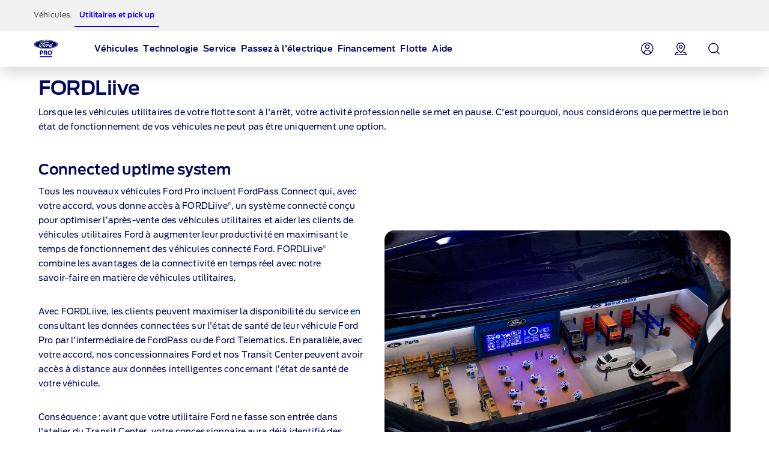

--- FILE ---
content_type: text/html
request_url: https://www.ford.fr/vehicules-utilitaires/service/ford-liive
body_size: 16953
content:

<!DOCTYPE HTML>
<html lang="fr-FR">
    <head>
  <meta charset="UTF-8"/>
  <script>
// akam-sw.js install script version 1.3.6
"serviceWorker"in navigator&&"find"in[]&&function(){var e=new Promise(function(e){"complete"===document.readyState||!1?e():(window.addEventListener("load",function(){e()}),setTimeout(function(){"complete"!==document.readyState&&e()},1e4))}),n=window.akamServiceWorkerInvoked,r="1.3.6";if(n)aka3pmLog("akam-setup already invoked");else{window.akamServiceWorkerInvoked=!0,window.aka3pmLog=function(){window.akamServiceWorkerDebug&&console.log.apply(console,arguments)};function o(e){(window.BOOMR_mq=window.BOOMR_mq||[]).push(["addVar",{"sm.sw.s":e,"sm.sw.v":r}])}var i="/akam-sw.js",a=new Map;navigator.serviceWorker.addEventListener("message",function(e){var n,r,o=e.data;if(o.isAka3pm)if(o.command){var i=(n=o.command,(r=a.get(n))&&r.length>0?r.shift():null);i&&i(e.data.response)}else if(o.commandToClient)switch(o.commandToClient){case"enableDebug":window.akamServiceWorkerDebug||(window.akamServiceWorkerDebug=!0,aka3pmLog("Setup script debug enabled via service worker message"),v());break;case"boomerangMQ":o.payload&&(window.BOOMR_mq=window.BOOMR_mq||[]).push(o.payload)}aka3pmLog("akam-sw message: "+JSON.stringify(e.data))});var t=function(e){return new Promise(function(n){var r,o;r=e.command,o=n,a.has(r)||a.set(r,[]),a.get(r).push(o),navigator.serviceWorker.controller&&(e.isAka3pm=!0,navigator.serviceWorker.controller.postMessage(e))})},c=function(e){return t({command:"navTiming",navTiming:e})},s=null,m={},d=function(){var e=i;return s&&(e+="?othersw="+encodeURIComponent(s)),function(e,n){return new Promise(function(r,i){aka3pmLog("Registering service worker with URL: "+e),navigator.serviceWorker.register(e,n).then(function(e){aka3pmLog("ServiceWorker registration successful with scope: ",e.scope),r(e),o(1)}).catch(function(e){aka3pmLog("ServiceWorker registration failed: ",e),o(0),i(e)})})}(e,m)},g=navigator.serviceWorker.__proto__.register;if(navigator.serviceWorker.__proto__.register=function(n,r){return n.includes(i)?g.call(this,n,r):(aka3pmLog("Overriding registration of service worker for: "+n),s=new URL(n,window.location.href),m=r,navigator.serviceWorker.controller?new Promise(function(n,r){var o=navigator.serviceWorker.controller.scriptURL;if(o.includes(i)){var a=encodeURIComponent(s);o.includes(a)?(aka3pmLog("Cancelling registration as we already integrate other SW: "+s),navigator.serviceWorker.getRegistration().then(function(e){n(e)})):e.then(function(){aka3pmLog("Unregistering existing 3pm service worker"),navigator.serviceWorker.getRegistration().then(function(e){e.unregister().then(function(){return d()}).then(function(e){n(e)}).catch(function(e){r(e)})})})}else aka3pmLog("Cancelling registration as we already have akam-sw.js installed"),navigator.serviceWorker.getRegistration().then(function(e){n(e)})}):g.call(this,n,r))},navigator.serviceWorker.controller){var u=navigator.serviceWorker.controller.scriptURL;u.includes("/akam-sw.js")||u.includes("/akam-sw-preprod.js")||u.includes("/threepm-sw.js")||(aka3pmLog("Detected existing service worker. Removing and re-adding inside akam-sw.js"),s=new URL(u,window.location.href),e.then(function(){navigator.serviceWorker.getRegistration().then(function(e){m={scope:e.scope},e.unregister(),d()})}))}else e.then(function(){window.akamServiceWorkerPreprod&&(i="/akam-sw-preprod.js"),d()});if(window.performance){var w=window.performance.timing,l=w.responseEnd-w.responseStart;c(l)}e.then(function(){t({command:"pageLoad"})});var k=!1;function v(){window.akamServiceWorkerDebug&&!k&&(k=!0,aka3pmLog("Initializing debug functions at window scope"),window.aka3pmInjectSwPolicy=function(e){return t({command:"updatePolicy",policy:e})},window.aka3pmDisableInjectedPolicy=function(){return t({command:"disableInjectedPolicy"})},window.aka3pmDeleteInjectedPolicy=function(){return t({command:"deleteInjectedPolicy"})},window.aka3pmGetStateAsync=function(){return t({command:"getState"})},window.aka3pmDumpState=function(){aka3pmGetStateAsync().then(function(e){aka3pmLog(JSON.stringify(e,null,"\t"))})},window.aka3pmInjectTiming=function(e){return c(e)},window.aka3pmUpdatePolicyFromNetwork=function(){return t({command:"pullPolicyFromNetwork"})})}v()}}();</script>
<script defer>
    var hostname = window.location.hostname;
    var relativePath = '/etc/designs/dse/dsefoe-aem-utils/clientlibs/dsefoe-aem-utils/base/img/';
    var lincolnIconPath = 'lincoln/';
    var iconName = 'favicon.ico';
    var path = relativePath + iconName;

    if(hostname.indexOf('lincoln.com') > 0) {
      path = relativePath + lincolnIconPath + iconName;
    }

    document.write('<link rel="shortcut icon" type="image/icon" href="' + path + '">');
  </script>
  <title>FordLiive pour des Services d&#39;Élite | Ford FR</title>
  
  <meta name="description" content="Profitez de FordLiive pour des services d&#39;élite et une maintenance optimale de votre flotte. Maximisez l&#39;efficacité de votre flotte avec Ford."/>
  <meta name="template" content="generic-page"/>
  <meta name="viewport" content="width=device-width, initial-scale=1"/>
  
  
    <meta name="pagename-monitoring" content="brand:fpro:ford pro service:fordlive"/>
  

  
    <meta name="og:type" content="website"/>
    
  

  
  

    
    
        
    



  
  
    <script id="analytics-properties">
        var fordAnalytics = fordAnalytics ? fordAnalytics : {"page.hierarchy":"fpro:ford pro service","page.pTemplate":"none","page.userLanguage":"fre","onclick.contentType":"own:none:impress","page.siteSection":"owners","page.variantName":"nonVehiclePage","page.pageName":"brand:fpro:ford pro service:fordlive","page.pageNameNoVehicle":"brand:fpro:ford pro service:fordlive","page.country":"ford-fr","page.pageID":"own"}
        var fordAnalyticsParent = fordAnalyticsParent ? fordAnalyticsParent : {"page.hierarchy":"fpro:ford pro service","page.pTemplate":"none","page.userLanguage":"fre","onclick.contentType":"own:none:impress","page.siteSection":"owners","page.variantName":"nonVehiclePage","page.pageName":"brand:fpro:ford pro service","page.pageNameNoVehicle":"brand:fpro:ford pro service","page.country":"ford-fr","page.pageID":"own"};
    </script>


  



  
	<script id="cookie-configuration">
		window.cookieConfiguration = window.cookieConfiguration || {"cookieCategoriesConfiguration":{"expirationDate":364,"categories":[{"id":"strictly necessary","name":"Les cookies strictement nécessaires","defaultState":"ALWAYS_ON","analyticsName":"strictly necessary","alwaysOn":true,"enabledByDefault":true},{"id":"performance","name":"Les cookies de performance","defaultState":"SELECTABLE_OFF","analyticsName":"performance","alwaysOn":false,"enabledByDefault":false},{"id":"functionality","name":"Les cookies de fonctionnalité","defaultState":"SELECTABLE_OFF","analyticsName":"functionality","alwaysOn":false,"enabledByDefault":false},{"id":"targeting","name":"Les cookies marketing et de publicité","defaultState":"SELECTABLE_OFF","analyticsName":"targeting","alwaysOn":false,"enabledByDefault":false}]},"cookies":[{"name":"chatbot-tabs","category":"functionality"},{"name":"chatbot-conversation","category":"functionality"},{"name":"chatbot-session","category":"functionality"},{"name":"_cs_root_domain","category":"performance"},{"name":"_cs_same_site","category":"performance"},{"name":"_cs_t","category":"performance"},{"name":"_cs_rl","category":"performance"},{"name":"_cs_mk","category":"performance"},{"name":"_cs_optout","category":"performance"},{"name":"_cs_c","category":"performance"},{"name":"opt-gux-it","category":"functionality"},{"name":"_cs_ex","category":"performance"},{"name":"_cs_cvars","category":"performance"},{"name":"_cs_s","category":"performance"},{"name":"_cs_id","category":"performance"},{"name":"cs_somertyhing","category":"performance"},{"name":"BuyOnlineOverlayOpened","category":"functionality"},{"name":"buyOnlineToInventoryShowroomFinanceData","category":"functionality"},{"name":"opt-gux-ie","category":"functionality"},{"name":"opt-gux-cz","category":"functionality"},{"name":"opt-gux-hu","category":"functionality"},{"name":"opt-gux-gr","category":"functionality"},{"name":"opt-gux-pl","category":"functionality"},{"name":"opt-gux-nl","category":"functionality"},{"name":"opt-gux-lu","category":"functionality"},{"name":"opt-gux-pt","category":"functionality"},{"name":"opt-gux-ro","category":"functionality"},{"name":"opt-gux-no","category":"functionality"},{"name":"opt-gux-dk","category":"functionality"},{"name":"opt-gux-fr","category":"functionality"},{"name":"opt-gux-uk","category":"functionality"},{"name":"opt-gux-de","category":"functionality"},{"name":"opt-gux-es","category":"functionality"},{"name":"opt-gux-it","category":"functionality"},{"name":"opt-gux-ch_de","category":"functionality"},{"name":"opt-gux-ch_it","category":"functionality"},{"name":"opt-gux-ch_fr","category":"functionality"},{"name":"opt-gux-be_nl","category":"functionality"},{"name":"opt-gux-be_fr","category":"functionality"},{"name":"opt-gux-at","category":"functionality"},{"name":"requestUrl","category":"strictly necessary"},{"name":"pricingData","category":"strictly necessary"},{"name":"url","category":"strictly necessary"},{"name":"vehicleData","category":"strictly necessary"},{"name":"digitaldata","category":"strictly necessary"},{"name":"persist:root","category":"strictly necessary"},{"name":"ngcToInventoryShowroomFinanceData","category":"functionality"},{"name":"inventoryShowroomToNgcFinanceData","category":"functionality"},{"name":"inventoryShowroomFinanceAppData","category":"functionality"},{"name":"yt-player-bandaid-host","category":"strictly necessary"},{"name":"yt.innertube::requests","category":"strictly necessary"},{"name":"yt.innertube::nextId","category":"strictly necessary"},{"name":"s.browser","category":"functionality"},{"name":"agentSessionKey","category":"functionality"},{"name":"WSHumanClickSiteNumber","category":"functionality"},{"name":"WSHumanClickWebSession","category":"functionality"},{"name":"WSHumanClickServer","category":"functionality"},{"name":"session_id","category":"functionality"},{"name":"idpLastDomain","category":"functionality"},{"name":"idpLastSiteId","category":"functionality"},{"name":"-lpuw","category":"functionality"},{"name":"lpMessaging-","category":"functionality"},{"name":"UIConf","category":"functionality"},{"name":"lpStrMap","category":"functionality"},{"name":"Storage_expiration-SiteId","category":"functionality"},{"name":"LPCKEY-SiteId","category":"functionality"},{"name":"LPCID-SiteId","category":"functionality"},{"name":"lpPmCalleeDfs","category":"functionality"},{"name":"lpTabId","category":"functionality"},{"name":"lpLastVisit-","category":"functionality"},{"name":"LPVisitorID","category":"functionality"},{"name":"LPSessionID","category":"functionality"},{"name":"LPSID-SiteID","category":"functionality"},{"name":"LPVID","category":"functionality"},{"name":"LPit","category":"functionality"},{"name":"HumanClickCHATKEY","category":"functionality"},{"name":"lpCloseInvite","category":"functionality"},{"name":"HumanClickSiteContainer ID_","category":"functionality"},{"name":"HumanClickACTIVE","category":"functionality"},{"name":"HumanClickKEY","category":"functionality"},{"name":"LivePersonID","category":"functionality"},{"name":"hmcSelection","category":"strictly necessary"},{"name":"LOGIN_INFO","category":"strictly necessary"},{"name":"_pk_ref.* (i.e. pk_id.8.33ba)","category":"performance"},{"name":"_pinterest_ct_ua","category":"targeting"},{"name":"v3","category":"targeting"},{"name":"_pin_unauth","category":"targeting"},{"name":"mf_user","category":"performance"},{"name":"mf_*","category":"performance"},{"name":"G_ENABLED_IDPS","category":"targeting"},{"name":"AnalyticsSyncHistory","category":"targeting"},{"name":"RUL","category":"targeting"},{"name":"hasReduxDataLoaded","category":"strictly necessary"},{"name":"persist:dataModel","category":"strictly necessary"},{"name":"catalogId","category":"strictly necessary"},{"name":"vehicleCode","category":"strictly necessary"},{"name":"inventoryShowroomReturnConfig","category":"functionality"},{"name":"inventoryShowroomFunctional","category":"functionality"},{"name":"cookiePreferences","category":"strictly necessary"},{"name":"gdprBannerInteracted","category":"strictly necessary"},{"name":"otpTSpwrt","category":"functionality"},{"name":"otpTSreg","category":"functionality"},{"name":"fma_YmFuYW5h","category":"strictly necessary"},{"name":"CISESSIONIDPR02*","category":"strictly necessary"},{"name":"CIPD-S-SESSION-ID","category":"strictly necessary"},{"name":"*SAML*","category":"strictly necessary"},{"name":"selectedVin","category":"strictly necessary"},{"name":"fcamSsoToken","category":"strictly necessary"},{"name":"fcam_refresh_token","category":"strictly necessary"},{"name":"tADu","category":"strictly necessary"},{"name":"tTf","category":"strictly necessary"},{"name":"tTE","category":"strictly necessary"},{"name":"tTDu","category":"strictly necessary"},{"name":"tTDe","category":"strictly necessary"},{"name":"tPL","category":"strictly necessary"},{"name":"tnsApp","category":"strictly necessary"},{"name":"tMQ","category":"strictly necessary"},{"name":"tC","category":"strictly necessary"},{"name":"tAE","category":"strictly necessary"},{"name":"tADe","category":"strictly necessary"},{"name":"_fbp","category":"targeting"},{"name":"t3D","category":"strictly necessary"},{"name":"v2/tracker","category":"strictly necessary"},{"name":"pixie","category":"targeting"},{"name":"GED_PLAYLIST_ACTIVITY","category":"strictly necessary"},{"name":"3pm-sw-policy#state","category":"strictly necessary"},{"name":"com.adobe.reactor.dataElementCookiesMigrated","category":"strictly necessary"},{"name":"jwplayer","category":"performance"},{"name":"OTOsession","category":"performance"},{"name":"pinSession","category":"performance"},{"name":"OTMname","category":"performance"},{"name":"simplyBookDate","category":"performance"},{"name":"sessionGuid","category":"performance"},{"name":"WLike","category":"performance"},{"name":"WRating","category":"performance"},{"name":"WMute","category":"performance"},{"name":"OTOSeedChanged","category":"performance"},{"name":"ChangeOTOSeed","category":"performance"},{"name":"otmChatbotShown","category":"performance"},{"name":"otmSessionInit","category":"performance"},{"name":"otmSessionStarted","category":"performance"},{"name":"otoSessionStarted","category":"performance"},{"name":"checkTransferCalls","category":"performance"},{"name":"transferCallInProgress","category":"performance"},{"name":"roomId","category":"performance"},{"name":"legalAgreements","category":"performance"},{"name":"chatbotGDPRAccepted","category":"performance"},{"name":"chatbotMessagesO2O","category":"performance"},{"name":"storageAvailable","category":"performance"},{"name":"country","category":"performance"},{"name":"schedDate","category":"performance"},{"name":"phone_type","category":"performance"},{"name":"extra","category":"performance"},{"name":"email","category":"performance"},{"name":"phone","category":"performance"},{"name":"name","category":"performance"},{"name":"_gat_whisbiOTO","category":"performance"},{"name":"chatbotInputs","category":"performance"},{"name":"chatbotMessages","category":"performance"},{"name":"chatbotId","category":"performance"},{"name":"closedOtmAutoStart","category":"performance"},{"name":"otmShowChatMessages","category":"performance"},{"name":"otmBotMessengerStatus","category":"performance"},{"name":"whisbiButtonImpressions","category":"performance"},{"name":"cookieGuid","category":"performance"},{"name":"_gat","category":"performance"},{"name":"_gid","category":"performance"},{"name":"_ga","category":"performance"},{"name":"OGP","category":"strictly necessary"},{"name":"OGPC","category":"strictly necessary"},{"name":"vin","category":"targeting"},{"name":"PAGECACHE_FORMKEY","category":"targeting"},{"name":"PAGECACHE_ENV","category":"targeting"},{"name":"search-params","category":"targeting"},{"name":"frontend_cid","category":"strictly necessary"},{"name":"frontend","category":"strictly necessary"},{"name":"check","category":"functionality"},{"name":"yt-remote-fast-check-period","category":"strictly necessary"},{"name":"yt-remote-cast-available","category":"strictly necessary"},{"name":"yt-remote-session-name","category":"strictly necessary"},{"name":"yt-remote-cast-installed","category":"strictly necessary"},{"name":"yt-remote-session-app","category":"strictly necessary"},{"name":"yt-player-bandwidth","category":"strictly necessary"},{"name":"yt-remote-connected-devices","category":"strictly necessary"},{"name":"yt-player-headers-readable","category":"strictly necessary"},{"name":"yt-remote-device-id","category":"strictly necessary"},{"name":"VISITOR_INFO1_LIVE","category":"strictly necessary"},{"name":"YSC","category":"strictly necessary"},{"name":"GPS","category":"strictly necessary"},{"name":"PREF","category":"strictly necessary"},{"name":"ct0","category":"targeting"},{"name":"i/adsct","category":"targeting"},{"name":"lpuid","category":"targeting"},{"name":"lpc","category":"targeting"},{"name":"src0_xxxx","category":"targeting"},{"name":"ov","category":"targeting"},{"name":"syncdata_##","category":"targeting"},{"name":"t/v2/activity","category":"targeting"},{"name":"__Secure-3PSID","category":"targeting"},{"name":"__Secure-3PAPISID","category":"targeting"},{"name":"__Secure-APISID","category":"targeting"},{"name":"SAPISID","category":"targeting"},{"name":"APISID","category":"targeting"},{"name":"FLC","category":"targeting"},{"name":"ANID","category":"targeting"},{"name":"__Secure-SSID","category":"targeting"},{"name":"SSID","category":"targeting"},{"name":"SIDCC","category":"targeting"},{"name":"pagead/1p-user-list/#","category":"targeting"},{"name":"pagead/1p-conversion/#","category":"targeting"},{"name":"_gcl_au","category":"targeting"},{"name":"test_cookie","category":"targeting"},{"name":"SID","category":"targeting"},{"name":"__Secure-HSID","category":"targeting"},{"name":"HSID","category":"targeting"},{"name":"CONSENT","category":"targeting"},{"name":"DV","category":"targeting"},{"name":"TAID","category":"targeting"},{"name":"DSID","category":"targeting"},{"name":"AID","category":"targeting"},{"name":"test","category":"strictly necessary"},{"name":"JSESSIONID","category":"strictly necessary"},{"name":"guxfoe.previousSiteSection","category":"functionality"},{"name":"guxfoe.previousHierarchy","category":"functionality"},{"name":"ruxitagent_*_Store (e.g. ruxitagent_c1248d9aea60111f_Store)","category":"performance"},{"name":"ab.storage.ccDismissals.ef015d71-1461-4a45-be46-04a1245bdbef","category":"targeting"},{"name":"__cfduid","category":"targeting"},{"name":"bounce","category":"targeting"},{"name":"usersync","category":"targeting"},{"name":"token","category":"targeting"},{"name":"uids","category":"targeting"},{"name":"icu","category":"targeting"},{"name":"Braze IndexedDB Support Test#pushSubscribed","category":"targeting"},{"name":"xdt_* (e.g. xdt_33)","category":"targeting"},{"name":"_s3_id.* (e.g. _s3_id.41.83e0)","category":"performance"},{"name":"_s3_ses.* (e.g. _s3_ses.41.83e0)","category":"performance"},{"name":"ab.storage.triggers.ef015d71-1461-4a45-be46-04a1245bdbef","category":"targeting"},{"name":"ab.storage.triggerFireInstancesById.ef015d71-1461-4a45-be46-04a1245bdbef","category":"targeting"},{"name":"ab.storage.sessionId.ef015d71-1461-4a45-be46-04a1245bdbef","category":"targeting"},{"name":"ab.storage.serverConfig.ef015d71-1461-4a45-be46-04a1245bdbef","category":"targeting"},{"name":"ab.storage.messagingSessionStart.ef015d71-1461-4a45-be46-04a1245bdbef","category":"targeting"},{"name":"ab.storage.lastDisplayedTriggerTimesById.ef015d71-1461-4a45-be46-04a1245bdbef","category":"targeting"},{"name":"ab.storage.lastDisplayedTriggerTime.ef015d71-1461-4a45-be46-04a1245bdbef","category":"targeting"},{"name":"ab.storage.events.ef015d71-1461-4a45-be46-04a1245bdbef","category":"targeting"},{"name":"ab.storage.deviceId.ef015d71-1461-4a45-be46-04a1245bdbef","category":"targeting"},{"name":"ab.storage.device.ef015d71-1461-4a45-be46-04a1245bdbef","category":"targeting"},{"name":"ab.storage.ccLastFullSync.ef015d71-1461-4a45-be46-04a1245bdbef","category":"targeting"},{"name":"ab.storage.ccLastCardUpdated.ef015d71-1461-4a45-be46-04a1245bdbef","category":"targeting"},{"name":"ab.storage.ccImpressions.ef015d71-1461-4a45-be46-04a1245bdbef","category":"targeting"},{"name":"ab.storage.cc.ef015d71-1461-4a45-be46-04a1245bdbef","category":"targeting"},{"name":"tr","category":"targeting"},{"name":"ATN","category":"targeting"},{"name":"atdmt.com","category":"targeting"},{"name":"AA003","category":"targeting"},{"name":"UserMatchHistory","category":"targeting"},{"name":"lidc","category":"targeting"},{"name":"lang","category":"targeting"},{"name":"L1c","category":"targeting"},{"name":"bcookie","category":"targeting"},{"name":"bscookie","category":"targeting"},{"name":"BizoUserMatchHistory","category":"targeting"},{"name":"BizoNetworkPartnerIndex","category":"targeting"},{"name":"BizoID","category":"targeting"},{"name":"BizoData","category":"targeting"},{"name":"bcookie","category":"targeting"},{"name":"GuxLastVisitedNameplate","category":"targeting"},{"name":"uuidc","category":"targeting"},{"name":"uuid2","category":"targeting"},{"name":"uuid","category":"targeting"},{"name":"sess","category":"targeting"},{"name":"s3_AE","category":"targeting"},{"name":"personalization_id","category":"targeting"},{"name":"NID","category":"targeting"},{"name":"MUIDB","category":"targeting"},{"name":"MUID","category":"targeting"},{"name":"mt_mop","category":"targeting"},{"name":"mdata","category":"targeting"},{"name":"IDE","category":"targeting"},{"name":"id","category":"targeting"},{"name":"guest_id","category":"targeting"},{"name":"fr","category":"targeting"},{"name":"ANONCHK","category":"targeting"},{"name":"anj","category":"targeting"},{"name":"1P_JAR","category":"targeting"},{"name":"ARRAffinity","category":"functionality"},{"name":"ai_session","category":"targeting"},{"name":"ai_user","category":"targeting"},{"name":"FPS_Cache__LastViewedVehicle","category":"targeting"},{"name":"FPS_Cache__RecentlyViewedVehicles_TS","category":"targeting"},{"name":"FPS_Cache__LastViewedVehicle_TS","category":"targeting"},{"name":"FPS_Cache__RecentlyViewedVehicles","category":"targeting"},{"name":"FPS_Target_RVV","category":"targeting"},{"name":"pses","category":"targeting"},{"name":"__cfduid","category":"strictly necessary"},{"name":"WSL-credential","category":"functionality"},{"name":"popup_information","category":"functionality"},{"name":"lp_custom_id","category":"targeting"},{"name":"optprg-popups-disable","category":"functionality"},{"name":"optprg-visited-car-informations-v2","category":"functionality"},{"name":"mboxEdgeCluster","category":"targeting"},{"name":"mbox","category":"targeting"},{"name":"gt_uid","category":"targeting"},{"name":"dataStatus","category":"functionality"},{"name":"dl-last-search-type","category":"functionality"},{"name":"dl-last-search-location","category":"functionality"},{"name":"ai_user","category":"functionality"},{"name":"ai_session","category":"functionality"},{"name":"vin","category":"functionality"},{"name":"TCSess","category":"performance"},{"name":"TCID","category":"performance"},{"name":"s3timer","category":"targeting"},{"name":"s3_AEsess","category":"targeting"},{"name":"AMCVS_9BE65971546B76C70A4C98A2%40AdobeOrg","category":"performance"},{"name":"AMCV_9BE65971546B76C70A4C98A2%40AdobeOrg","category":"performance"},{"name":"AMCVS_###AdobeOrg","category":"performance"},{"name":"AMCV_###AdobeOrg","category":"performance"},{"name":"_s3_id.8.33ba","category":"performance"},{"name":"_pk_uid","category":"performance"},{"name":"opus_auth","category":"strictly necessary"},{"name":"lz_visits","category":"strictly necessary"},{"name":"lz_userid","category":"strictly necessary"},{"name":"lz_last_visit","category":"strictly necessary"},{"name":"guxfoe-cookiedisclaimer","category":"strictly necessary"},{"name":"backToMainUrl","category":"strictly necessary"},{"name":"DPJSESSIONID","category":"strictly necessary"},{"name":"PD-S-SESSION-ID","category":"strictly necessary"},{"name":"ICI_DEBUG","category":"strictly necessary"},{"name":"_boomr_akamaiXhrRetry","category":"strictly necessary"},{"name":"AKA_A2","category":"strictly necessary"},{"name":"BA","category":"strictly necessary"},{"name":"RT","category":"performance"},{"name":"ak_bmsc","category":"strictly necessary"},{"name":"bm_sv","category":"strictly necessary"},{"name":"unsupported-browsers-overlay-counter","category":"strictly necessary"},{"name":"guxacc-cookiedisclaimer","category":"strictly necessary"},{"name":"CookieConsent","category":"strictly necessary"},{"name":"guxfoe-cookiedisclaimer","category":"strictly necessary"},{"name":"acc-unsupported-browsers-overlay-counter","category":"strictly necessary"},{"name":"cookie-configuration","category":"strictly necessary"},{"name":"s_cc","category":"performance"},{"name":"s_cp_pers","category":"performance"},{"name":"s_fid","category":"performance"},{"name":"s_p_s_prop8","category":"performance"},{"name":"s_p13_pers","category":"performance"},{"name":"s_sq","category":"performance"},{"name":"s_suite","category":"performance"},{"name":"s_vi_*","category":"performance"},{"name":"v_starting","category":"performance"},{"name":"s_p30_pers","category":"performance"},{"name":"s_p17_pers","category":"performance"},{"name":"AMCV_*AdobeOrg","category":"performance"},{"name":"AMCVS_*AdobeOrg","category":"performance"},{"name":"s_ecid","category":"performance"},{"name":"dtCookie","category":"performance"},{"name":"dtLatC","category":"performance"},{"name":"dtPC","category":"performance"},{"name":"dtSa","category":"performance"},{"name":"ruxitagent_*_Store","category":"performance"},{"name":"rxec","category":"performance"},{"name":"rxlatency","category":"performance"},{"name":"rxpc","category":"performance"},{"name":"rxsession","category":"performance"},{"name":"rxvisitid","category":"performance"},{"name":"rxVisitor","category":"performance"},{"name":"rxvt","category":"performance"},{"name":"dtDisabled","category":"performance"},{"name":"dtsrVID","category":"performance"},{"name":"dtsrE","category":"performance"},{"name":"dtsrTID","category":"performance"},{"name":"internalNavigationID","category":"performance"},{"name":"_dp","category":"targeting"},{"name":"aam_uuid","category":"targeting"},{"name":"AAMC_fordeu_0","category":"targeting"},{"name":"demdex","category":"targeting"},{"name":"dextp","category":"targeting"},{"name":"dpm","category":"targeting"},{"name":"dst","category":"targeting"},{"name":"ev_sync_dd","category":"targeting"},{"name":"ev_sync_nx","category":"targeting"},{"name":"ev_sync_ix","category":"targeting"},{"name":"ev_sync_ax","category":"targeting"},{"name":"ev_sync_bk","category":"targeting"},{"name":"ev_sync_fs","category":"targeting"},{"name":"ev_sync_ox","category":"targeting"},{"name":"ev_sync_pm","category":"targeting"},{"name":"ev_sync_tm","category":"targeting"},{"name":"ev_sync_yh","category":"targeting"},{"name":"ev_sync_rc","category":"targeting"},{"name":"everest_g_v2","category":"targeting"},{"name":"everest_session_v2","category":"targeting"},{"name":"gglck","category":"targeting"},{"name":"aam_tnt","category":"targeting"},{"name":"Ad-id","category":"targeting"},{"name":"Ad-privacy","category":"targeting"},{"name":"kampyleUserSessionsCount","category":"performance"},{"name":"DECLINED_DATE","category":"targeting"},{"name":"SUBMITTED_DATE","category":"targeting"},{"name":"kampyleUserSession","category":"performance"},{"name":"kampyleSessionPageCounter","category":"performance"},{"name":"kampyleInvitePresented","category":"performance"},{"name":"kampylePageLoadedTimestamp","category":"performance"},{"name":"kampyleUserPercentile","category":"performance"},{"name":"LAST_INVITATION_VIEW","category":"targeting"},{"name":"kampyle_userid","category":"performance"},{"name":"cd_user_id","category":"targeting"},{"name":"md_isSurveySubmittedInSession","category":"performance"},{"name":"mdigital_alternative_uuid","category":"targeting"},{"name":"mdLogger","category":"performance"},{"name":"video-js","category":"strictly necessary"},{"name":"giosg_chat_id_{8501}","category":"performance"},{"name":"giosg_sgid_{8501}","category":"performance"},{"name":"sgid","category":"performance"},{"name":"sync","category":"targeting"},{"name":"zpb","category":"targeting"},{"name":"zpbid","category":"targeting"},{"name":"zuid","category":"targeting"},{"name":"_rdt_uuid","category":"targeting"},{"name":"TDID","category":"targeting"},{"name":"dtValidationCookie","category":"performance"},{"name":" x-ms-cpim-csrf","category":"strictly necessary"},{"name":"sticky-popup-displayed","category":"strictly necessary"},{"name":"ev_36_getval","category":"performance"},{"name":"bm_sz","category":"strictly necessary"},{"name":"_abck","category":"strictly necessary"}],"urlCookieCombinedParameters":[],"timestamp":1759312250868}
	</script>


  
    <a href="#main-content" class="dse-skip-to-content"></a>

  
    
<script src="/etc/designs/dse/dsefoe-aem-utils/clientlibs/dsefoe-aem-utils-vendors.min.js"></script>





  <script type="text/javascript" src="//www.ford.eu/static/prod/cookieservice/cookieservice.bundle.js"></script>
  
    
    

    

    


        <script type="text/javascript" src="//assets.adobedtm.com/1db89c73e928/3d7bacf78384/launch-a3cee5bdf32c.min.js"></script>


    
    
    <link rel="stylesheet" href="/etc/designs/dse/dsefoe-aem-utils/clientlibs/dsefoe-aem-utils.min.css" type="text/css">


    
    
    

  
  

  <script type="text/javascript" src="https://www.youtube.com/iframe_api"></script>

  
    <script defer type="text/javascript" src="//www.ford.eu/static/prod/contextservice/contextservice.bundle.js"></script>
    <!-- Preconnect to the domain hosting your fonts and CSS -->
    <link rel="preconnect" href="https://www.ford.eu"/>
    <link rel="stylesheet" href="//www.ford.eu/static/prod/fonts/ford-antenna-swap.css"/>
    <link rel="stylesheet" href="//www.ford.eu/static/prod/ford-icons/ford-icons.css"/>
    <link rel="stylesheet" href="//www.ford.eu/static/prod/tokens/_variables.css"/>
    <link rel="stylesheet" href="//www.ford.eu/static/prod/grid/index.css"/>
    
  
  <!-- STYLES -->
  
    



  <!-- SCRIPTS  -->
  
    
<script src="/etc/designs/dse/dsefoe-core-components/clientlibs/dsefoe-core-components.min.js"></script>



  
    
<script src="/etc/designs/dse/dsefoe-aem-utils/clientlibs/dsefoe-aem-utils.min.js"></script>




  
    
  

  <link rel="stylesheet" href="/etc/designs/dse/dsefoe-core-components/clientlibs/dsefoe-core-components/dist/bundle.css"/>

  

<script>(window.BOOMR_mq=window.BOOMR_mq||[]).push(["addVar",{"rua.upush":"false","rua.cpush":"false","rua.upre":"false","rua.cpre":"true","rua.uprl":"false","rua.cprl":"false","rua.cprf":"false","rua.trans":"SJ-dfa72296-2099-4d62-be76-32ef7cea4acb","rua.cook":"true","rua.ims":"false","rua.ufprl":"false","rua.cfprl":"false","rua.isuxp":"false","rua.texp":"norulematch","rua.ceh":"false","rua.ueh":"false","rua.ieh.st":"0"}]);</script>
<script>!function(){function o(n,i){if(n&&i)for(var r in i)i.hasOwnProperty(r)&&(void 0===n[r]?n[r]=i[r]:n[r].constructor===Object&&i[r].constructor===Object?o(n[r],i[r]):n[r]=i[r])}try{var n=decodeURIComponent("%7B%0A%22RT%22%3A%7B%20%22cookie%22%3A%22%22%20%7D%0A%7D");if(n.length>0&&window.JSON&&"function"==typeof window.JSON.parse){var i=JSON.parse(n);void 0!==window.BOOMR_config?o(window.BOOMR_config,i):window.BOOMR_config=i}}catch(r){window.console&&"function"==typeof window.console.error&&console.error("mPulse: Could not parse configuration",r)}}();</script>
                              <script>!function(e){var n="https://s.go-mpulse.net/boomerang/";if("False"=="True")e.BOOMR_config=e.BOOMR_config||{},e.BOOMR_config.PageParams=e.BOOMR_config.PageParams||{},e.BOOMR_config.PageParams.pci=!0,n="https://s2.go-mpulse.net/boomerang/";if(window.BOOMR_API_key="2PQ52-47ME8-D2KFF-3XQEX-W6TY9",function(){function e(){if(!o){var e=document.createElement("script");e.id="boomr-scr-as",e.src=window.BOOMR.url,e.async=!0,i.parentNode.appendChild(e),o=!0}}function t(e){o=!0;var n,t,a,r,d=document,O=window;if(window.BOOMR.snippetMethod=e?"if":"i",t=function(e,n){var t=d.createElement("script");t.id=n||"boomr-if-as",t.src=window.BOOMR.url,BOOMR_lstart=(new Date).getTime(),e=e||d.body,e.appendChild(t)},!window.addEventListener&&window.attachEvent&&navigator.userAgent.match(/MSIE [67]\./))return window.BOOMR.snippetMethod="s",void t(i.parentNode,"boomr-async");a=document.createElement("IFRAME"),a.src="about:blank",a.title="",a.role="presentation",a.loading="eager",r=(a.frameElement||a).style,r.width=0,r.height=0,r.border=0,r.display="none",i.parentNode.appendChild(a);try{O=a.contentWindow,d=O.document.open()}catch(_){n=document.domain,a.src="javascript:var d=document.open();d.domain='"+n+"';void(0);",O=a.contentWindow,d=O.document.open()}if(n)d._boomrl=function(){this.domain=n,t()},d.write("<bo"+"dy onload='document._boomrl();'>");else if(O._boomrl=function(){t()},O.addEventListener)O.addEventListener("load",O._boomrl,!1);else if(O.attachEvent)O.attachEvent("onload",O._boomrl);d.close()}function a(e){window.BOOMR_onload=e&&e.timeStamp||(new Date).getTime()}if(!window.BOOMR||!window.BOOMR.version&&!window.BOOMR.snippetExecuted){window.BOOMR=window.BOOMR||{},window.BOOMR.snippetStart=(new Date).getTime(),window.BOOMR.snippetExecuted=!0,window.BOOMR.snippetVersion=12,window.BOOMR.url=n+"2PQ52-47ME8-D2KFF-3XQEX-W6TY9";var i=document.currentScript||document.getElementsByTagName("script")[0],o=!1,r=document.createElement("link");if(r.relList&&"function"==typeof r.relList.supports&&r.relList.supports("preload")&&"as"in r)window.BOOMR.snippetMethod="p",r.href=window.BOOMR.url,r.rel="preload",r.as="script",r.addEventListener("load",e),r.addEventListener("error",function(){t(!0)}),setTimeout(function(){if(!o)t(!0)},3e3),BOOMR_lstart=(new Date).getTime(),i.parentNode.appendChild(r);else t(!1);if(window.addEventListener)window.addEventListener("load",a,!1);else if(window.attachEvent)window.attachEvent("onload",a)}}(),"".length>0)if(e&&"performance"in e&&e.performance&&"function"==typeof e.performance.setResourceTimingBufferSize)e.performance.setResourceTimingBufferSize();!function(){if(BOOMR=e.BOOMR||{},BOOMR.plugins=BOOMR.plugins||{},!BOOMR.plugins.AK){var n="true"=="true"?1:0,t="cookiepresent",a="aoarbyaxf5ea62lviooa-f-f085d9914-clientnsv4-s.akamaihd.net",i="false"=="true"?2:1,o={"ak.v":"39","ak.cp":"628467","ak.ai":parseInt("410090",10),"ak.ol":"0","ak.cr":9,"ak.ipv":4,"ak.proto":"h2","ak.rid":"43cfd489","ak.r":48796,"ak.a2":n,"ak.m":"dscx","ak.n":"essl","ak.bpcip":"3.129.16.0","ak.cport":53972,"ak.gh":"23.62.38.208","ak.quicv":"","ak.tlsv":"tls1.3","ak.0rtt":"","ak.0rtt.ed":"","ak.csrc":"-","ak.acc":"","ak.t":"1769292700","ak.ak":"hOBiQwZUYzCg5VSAfCLimQ==rnDfQ/Fo6MvQkjMNsxl2vqDt9j0d7WuxFrsuLo6kHNczwFp//zzoL9F81BGIrCDmCLyoFSR4nhDC15WDFLoLCkYOC0yNph5oJhIg+DHwDq1ZfoolrtHvVK6vUoQaypcyYivBkzQK+05oqFCgw18S705ulIC+p9c5vmJ+Lcp++RSN/[base64]","ak.pv":"65","ak.dpoabenc":"","ak.tf":i};if(""!==t)o["ak.ruds"]=t;var r={i:!1,av:function(n){var t="http.initiator";if(n&&(!n[t]||"spa_hard"===n[t]))o["ak.feo"]=void 0!==e.aFeoApplied?1:0,BOOMR.addVar(o)},rv:function(){var e=["ak.bpcip","ak.cport","ak.cr","ak.csrc","ak.gh","ak.ipv","ak.m","ak.n","ak.ol","ak.proto","ak.quicv","ak.tlsv","ak.0rtt","ak.0rtt.ed","ak.r","ak.acc","ak.t","ak.tf"];BOOMR.removeVar(e)}};BOOMR.plugins.AK={akVars:o,akDNSPreFetchDomain:a,init:function(){if(!r.i){var e=BOOMR.subscribe;e("before_beacon",r.av,null,null),e("onbeacon",r.rv,null,null),r.i=!0}return this},is_complete:function(){return!0}}}}()}(window);</script></head>
    <body class="genericpage page basicpage" id="genericpage-5b117f0ac4" data-cmp-link-accessibility-enabled data-cmp-link-accessibility-text="opens in a new tab" data-cmp-data-layer-name="adobeDataLayer">
        
        
        
            




            
<div class="infoBanner">



</div>
<div class="cookiebanner hostcontainer">
    

    
        
            <link rel="stylesheet" href="https://www.dse-cookiebanner.ford.com/build/dist/bundle.css" type="text/css"/>
        
        <div class="host-container dse-cookie-disclaimer transparent" data-json-path="/content/dse-app-configuration/cookie-configuration.model.json" data-is-author-edit-mode="false">
        </div>
        
            <script type="text/javascript" src="https://www.dse-cookiebanner.ford.com/build/dist/bundle.js" defer></script>
        
    




    

</div>
<div class="globalnavigation">
    

    

    
        
    <div hidden>
        <a href="https://www.ford.fr/vehicules-utilitaires">Ford Page d’accueil</a>
        
            
            
                <p>Mon Compte</p>
            
            
                <a href="https://www.ford.fr/conducteur/votre-compte/ford-account">Compte Ford</a>
            
                <a href="https://www.fordpro.fr/login?lang=fr-fr&redirect=https%3A%2F%2Fwww.fordpro.fr%2Ffr-fr%2F">Ford Pro™ se connecter</a>
            
        
            
                <a href="https://www.ford.fr/votre-concessionnaire">Trouver un concessionnaire</a>
            
            
            
        
            
                <a href="https://www.ford.fr/search-dse">Recherche</a>
            
            
            
        

        
            
            
                <p>Véhicules</p>
            
            
            
                
                    <ol>&lt;p&gt;&lt;a class=&#34;- None&#34; _link_action=&#34; &#34; _icon_style=&#34;-&#34; _link_style=&#34;None&#34; data-dse-context-type=&#34;none&#34; href=&#34;https://www.ford.fr/utilitaires-et-pick-up&#34;&gt;Véhicules utilitaires&lt;/a&gt;&lt;/p&gt;
</ol>
                
                
                
            
                
                    <ol>&lt;p&gt;&lt;a class=&#34;- dse-link&#34; _link_action=&#34; &#34; _icon_style=&#34;-&#34; _link_style=&#34;dse-link&#34; data-dse-context-type=&#34;none&#34; href=&#34;#&#34; lpos=&#34;global nav header:vehicles&#34; data-analytics-cta-uid=&#34;6d124de7-0045-411e-bf59-aa391e8c6c1f&#34; data-analytics-link-type=&#34;nav&#34; data-analytics-direct-call-rule=&#34;moduleInternalNavClick&#34; data-analytics-cta-name=&#34;fleet&#34;&gt;Flotte&lt;/a&gt;&lt;/p&gt;
</ol>
                
                
                    <ol>&lt;p&gt;&lt;a class=&#34;- dse-link&#34; _link_action=&#34; &#34; _icon_style=&#34;-&#34; _link_style=&#34;dse-link&#34; data-dse-context-type=&#34;none&#34; href=&#34;https://www.ford.fr/vehicules-utilitaires/flotte&#34; aria-label=&#34;View Ford Fleet Car &amp;amp; Van Commercial Solutions&#34;&gt;Vue d’ensemble&lt;/a&gt;&lt;/p&gt;
</ol>
                
                    <ol>&lt;p&gt;&lt;a class=&#34;- dse-link&#34; _link_action=&#34; &#34; _icon_style=&#34;-&#34; _link_style=&#34;dse-link&#34; data-dse-context-type=&#34;none&#34; href=&#34;https://www.ford.fr/vehicules-utilitaires/flotte/petites-flottes&#34;&gt;Petite flotte&lt;/a&gt;&lt;/p&gt;
</ol>
                
                    <ol>&lt;p&gt;&lt;a class=&#34;- dse-link&#34; _link_action=&#34; &#34; _icon_style=&#34;-&#34; _link_style=&#34;dse-link&#34; data-dse-context-type=&#34;none&#34; href=&#34;https://www.ford.fr/vehicules-utilitaires/flotte/ford-fleet-management&#34;&gt;Ford Fleet Management&lt;/a&gt;&lt;/p&gt;
</ol>
                
                
            
                
                    <ol>&lt;p&gt;&lt;a class=&#34;- dse-link&#34; data-dse-context-type=&#34;none&#34; href=&#34;https://www.ford.fr/vehicules-utilitaires/flotte/vehicules-societes&#34; _link_action=&#34; &#34; _icon_style=&#34;-&#34; _link_style=&#34;dse-link&#34;&gt;Véhicules sociétés&lt;/a&gt;&lt;/p&gt;
</ol>
                
                
                
            
                
                    <ol>&lt;p&gt;&lt;a class=&#34;- dse-link&#34; _link_action=&#34; &#34; _icon_style=&#34;-&#34; _link_style=&#34;dse-link&#34; data-dse-context-type=&#34;none&#34; href=&#34;#&#34; lpos=&#34;global nav header:vehicles&#34; data-analytics-cta-uid=&#34;ab371612-ed22-4fa4-af7c-ffd367280b37&#34; data-analytics-link-type=&#34;nav&#34; data-analytics-direct-call-rule=&#34;moduleInternalNavClick&#34; data-analytics-cta-name=&#34;conversions&#34;&gt;Véhicules carrossés&lt;/a&gt;&lt;/p&gt;
</ol>
                
                
                    <ol>&lt;p&gt;&lt;a class=&#34;- dse-link&#34; _link_action=&#34; &#34; _icon_style=&#34;-&#34; _link_style=&#34;dse-link&#34; data-dse-context-type=&#34;none&#34; href=&#34;https://www.ford.fr/vehicules-utilitaires/vehicules-carrosses&#34;&gt;Véhicules carrossés&lt;/a&gt;&lt;/p&gt;
</ol>
                
                    <ol>&lt;p&gt;&lt;a class=&#34;- dse-link new-window&#34; _link_action=&#34;new-window&#34; _icon_style=&#34;-&#34; _link_style=&#34;dse-link&#34; data-dse-context-type=&#34;none&#34; href=&#34;https://www.ford.fr/vehicules-utilitaires/find-a-convertor&#34; target=&#34;_blank&#34;&gt;Trouver un carrossier&lt;/a&gt;&lt;/p&gt;
</ol>
                
                    <ol>&lt;p&gt;&lt;a class=&#34;- None&#34; _link_action=&#34; &#34; _icon_style=&#34;-&#34; _link_style=&#34;None&#34; data-dse-context-type=&#34;none&#34; href=&#34;https://www.ford.fr/vehicules-utilitaires/vehicules-carrosses/one-stop-shop&#34;&gt;Solutions tout-en-un&lt;/a&gt;&lt;/p&gt;
</ol>
                
                
            
                
                    <ol>&lt;p&gt;&lt;a class=&#34;- dse-link new-window&#34; _link_action=&#34;new-window&#34; _icon_style=&#34;-&#34; _link_style=&#34;dse-link&#34; data-dse-context-type=&#34;none&#34; href=&#34;https://www.ford-reprise.fr/lp/reprise-voiture-ford&#34; target=&#34;_blank&#34;&gt;Estimer ma reprise&lt;/a&gt;&lt;/p&gt;
</ol>
                
                
                
            
                
                    <ol>&lt;p&gt;&lt;a class=&#34;- dse-link new-window&#34; _link_action=&#34;new-window&#34; _icon_style=&#34;-&#34; _link_style=&#34;dse-link&#34; data-dse-context-type=&#34;none&#34; href=&#34;https://www.fordpro.fr/fr-fr/special-vehicles/overview/&#34; target=&#34;_blank&#34;&gt;Ford Pro™ Special Vehicles&lt;/a&gt;&lt;/p&gt;
</ol>
                
                
                
            
            
        
            
            
                <p>Technologie</p>
            
            
            
                
                    <ol>&lt;p&gt;&lt;a class=&#34;- None&#34; _link_action=&#34; &#34; _icon_style=&#34;-&#34; _link_style=&#34;None&#34; data-dse-context-type=&#34;none&#34; href=&#34;https://www.ford.fr/vehicules-utilitaires/intelligence&#34;&gt;Vue d’ensemble&lt;/a&gt;&lt;/p&gt;
</ol>
                
                
                
            
                
                    <ol>&lt;p&gt;&lt;a class=&#34;- None&#34; _link_action=&#34; &#34; _icon_style=&#34;-&#34; _link_style=&#34;None&#34; data-dse-context-type=&#34;none&#34; href=&#34;https://www.ford.fr/vehicules-utilitaires/telematics&#34;&gt;Telematics&lt;/a&gt;&lt;/p&gt;
</ol>
                
                
                
            
                
                    <ol>&lt;p&gt;&lt;a class=&#34;- None&#34; _link_action=&#34; &#34; _icon_style=&#34;-&#34; _link_style=&#34;None&#34; data-dse-context-type=&#34;none&#34; href=&#34;https://www.ford.fr/vehicules-utilitaires/intelligence/services-donnees&#34;&gt;Data Services&lt;/a&gt;&lt;/p&gt;
</ol>
                
                
                
            
                
                    <ol>&lt;p&gt;&lt;a class=&#34;- dse-link&#34; _link_action=&#34; &#34; _icon_style=&#34;-&#34; _link_style=&#34;dse-link&#34; data-dse-context-type=&#34;none&#34; href=&#34;https://www.ford.fr/vehicules-utilitaires/service/ford-liive&#34;&gt;FORDLiive&lt;/a&gt;&lt;/p&gt;
</ol>
                
                
                
            
            
        
            
            
                <p>Service</p>
            
            
            
                
                    <ol>&lt;p&gt;&lt;a class=&#34;- None&#34; _link_action=&#34; &#34; _icon_style=&#34;-&#34; _link_style=&#34;None&#34; data-dse-context-type=&#34;none&#34; href=&#34;https://www.ford.fr/vehicules-utilitaires/service/services-et-offres/ford-pro-service&#34;&gt;Vue d’ensemble&lt;/a&gt;&lt;/p&gt;
</ol>
                
                
                
            
                
                    <ol>&lt;p&gt;&lt;a class=&#34;- None&#34; _link_action=&#34; &#34; _icon_style=&#34;-&#34; _link_style=&#34;None&#34; data-dse-context-type=&#34;none&#34; href=&#34;https://www.ford.fr/vehicules-utilitaires/service/mobile-service&#34;&gt;Mobile Service&lt;/a&gt;&lt;/p&gt;
</ol>
                
                
                
            
                
                    <ol>&lt;p&gt;&lt;a class=&#34;- None&#34; _link_action=&#34; &#34; _icon_style=&#34;-&#34; _link_style=&#34;None&#34; data-dse-context-type=&#34;none&#34; href=&#34;https://www.ford.fr/votre-concessionnaire&#34;&gt;Trouver un concessionnaire&lt;/a&gt;&lt;/p&gt;
</ol>
                
                
                
            
                
                
                
            
                
                    <ol>&lt;p&gt;&lt;a class=&#34;- dse-link&#34; _link_action=&#34; &#34; _icon_style=&#34;-&#34; _link_style=&#34;dse-link&#34; data-dse-context-type=&#34;none&#34; href=&#34;https://www.ford.fr/support/reservez-un-entretien-en-ligne/etape-concessionnaire&#34;&gt;Rendez-vous Service&lt;/a&gt;&lt;/p&gt;
</ol>
                
                
                
            
            
        
            
            
                <p>Passez à l’électrique</p>
            
            
            
                
                    <ol>&lt;p&gt;&lt;a class=&#34;- None&#34; _link_action=&#34; &#34; _icon_style=&#34;-&#34; _link_style=&#34;None&#34; data-dse-context-type=&#34;none&#34; href=&#34;https://www.ford.fr/hybride-et-electrique/vehicules-utilitaires&#34; lpos=&#34;global nav header:technology&#34; data-analytics-cta-uid=&#34;77f66641-b549-4bb8-83bd-a061bd8e415e&#34; data-analytics-link-type=&#34;nav&#34; data-analytics-direct-call-rule=&#34;moduleInternalNavClick&#34; data-analytics-cta-name=&#34;explore&#34;&gt;Électrifiez votre activité&lt;/a&gt;&lt;/p&gt;
</ol>
                
                
                
            
                
                    <ol>&lt;p&gt;&lt;a class=&#34;- None&#34; _link_action=&#34; &#34; _icon_style=&#34;-&#34; _link_style=&#34;None&#34; data-dse-context-type=&#34;none&#34; href=&#34;https://www.ford.fr/vehicules-utilitaires/e-switch-assist&#34; lpos=&#34;global nav header:technology&#34; data-analytics-cta-uid=&#34;77f66641-b549-4bb8-83bd-a061bd8e415e&#34; data-analytics-link-type=&#34;nav&#34; data-analytics-direct-call-rule=&#34;moduleInternalNavClick&#34; data-analytics-cta-name=&#34;explore&#34;&gt;E-Switch Assist&lt;/a&gt;&lt;/p&gt;
</ol>
                
                
                
            
                
                    <ol>&lt;p&gt;&lt;a class=&#34;- dse-link&#34; _link_action=&#34; &#34; _icon_style=&#34;-&#34; _link_style=&#34;dse-link&#34; data-dse-context-type=&#34;none&#34; href=&#34;https://www.ford.fr/hybride-et-electrique/recharge/recharge-publique&#34; lpos=&#34;global nav header:technology&#34; data-analytics-cta-uid=&#34;77f66641-b549-4bb8-83bd-a061bd8e415e&#34; data-analytics-link-type=&#34;nav&#34; data-analytics-direct-call-rule=&#34;moduleInternalNavClick&#34; data-analytics-cta-name=&#34;explore&#34;&gt;Trouver une borne de recharge&lt;/a&gt;&lt;/p&gt;
</ol>
                
                
                
            
            
        
            
            
                <p>Financement</p>
            
            
            
                
                    <ol>&lt;p&gt;&lt;a class=&#34;- dse-link&#34; _link_action=&#34; &#34; _icon_style=&#34;-&#34; _link_style=&#34;dse-link&#34; data-dse-context-type=&#34;none&#34; href=&#34;#&#34; lpos=&#34;global nav header:finance &amp;amp; promotions&#34; data-analytics-cta-uid=&#34;745b08cb-bce0-4514-b91f-922b146411d9&#34; data-analytics-link-type=&#34;nav&#34; data-analytics-direct-call-rule=&#34;moduleInternalNavClick&#34; data-analytics-cta-name=&#34;promotions&#34;&gt;Offres&lt;/a&gt;&lt;/p&gt;
</ol>
                
                
                    <ol>&lt;p&gt;&lt;a class=&#34;- dse-link&#34; _link_action=&#34; &#34; _icon_style=&#34;-&#34; _link_style=&#34;dse-link&#34; data-dse-context-type=&#34;none&#34; href=&#34;https://www.ford.fr/vehicules-utilitaires/achat/promotions/offres-vehicules-utilitaires-professionnels&#34;&gt;Offres véhicules utilitaires&lt;/a&gt;&lt;/p&gt;
</ol>
                
                    <ol></ol>
                
                
            
                
                    <ol>&lt;p&gt;&lt;a class=&#34;- dse-link&#34; _link_action=&#34; &#34; _icon_style=&#34;-&#34; _link_style=&#34;dse-link&#34; data-dse-context-type=&#34;none&#34; href=&#34;#&#34; lpos=&#34;global nav header:finance &amp;amp; promotions&#34; data-analytics-cta-uid=&#34;f4548283-2553-46c4-9104-e84cad0aed8c&#34; data-analytics-link-type=&#34;nav&#34; data-analytics-direct-call-rule=&#34;moduleInternalNavClick&#34; data-analytics-cta-name=&#34;finance&#34;&gt;Financement&lt;/a&gt;&lt;/p&gt;
</ol>
                
                
                    <ol>&lt;p&gt;&lt;a class=&#34;- dse-link&#34; _link_action=&#34; &#34; _icon_style=&#34;-&#34; _link_style=&#34;dse-link&#34; data-dse-context-type=&#34;none&#34; href=&#34;https://www.ford.fr/vehicules-utilitaires/financement/ford-credit/commercial-vehicle-finance&#34;&gt;Financement aux professionnels&lt;/a&gt;&lt;/p&gt;
</ol>
                
                    <ol>&lt;p&gt;&lt;a class=&#34;- dse-link&#34; _link_action=&#34; &#34; _icon_style=&#34;-&#34; _link_style=&#34;dse-link&#34; data-dse-context-type=&#34;none&#34; href=&#34;https://www.ford.fr/vehicules-utilitaires/flotte/ford-fleet-management/financement&#34;&gt;Solutions de location pour grandes flottes&lt;/a&gt;&lt;/p&gt;
</ol>
                
                
            
            
        
            
            
                <p>Flotte</p>
            
            
            
                
                    <ol>&lt;p&gt;&lt;a class=&#34;- None&#34; _link_action=&#34; &#34; _icon_style=&#34;-&#34; _link_style=&#34;None&#34; data-dse-context-type=&#34;none&#34; href=&#34;https://www.ford.fr/conducteur/votre-compte&#34; lpos=&#34;global nav header:support&#34; data-analytics-cta-uid=&#34;ccc88a77-5132-4ced-8807-c804dbe0d252&#34; data-analytics-link-type=&#34;nav&#34; data-analytics-direct-call-rule=&#34;moduleInternalNavClick&#34; data-analytics-cta-name=&#34;vehicle&#34;&gt;Votre compte&lt;/a&gt;&lt;/p&gt;
</ol>
                
                
                
            
                
                    <ol>&lt;p&gt;&lt;a class=&#34;- dse-link&#34; _link_action=&#34; &#34; _icon_style=&#34;-&#34; _link_style=&#34;dse-link&#34; data-dse-context-type=&#34;none&#34; href=&#34;#&#34; lpos=&#34;global nav header:owners&#34; data-analytics-cta-uid=&#34;2e5792ce-062b-4ce1-90d9-b35670fb0e9d&#34; data-analytics-link-type=&#34;nav&#34; data-analytics-direct-call-rule=&#34;moduleInternalNavClick&#34; data-analytics-cta-name=&#34;your vehicle&#34;&gt;Votre véhicule&lt;/a&gt;&lt;/p&gt;
</ol>
                
                
                    <ol>&lt;p&gt;&lt;a class=&#34;- dse-link new-window&#34; _link_action=&#34;new-window&#34; _icon_style=&#34;-&#34; _link_style=&#34;dse-link&#34; data-dse-context-type=&#34;none&#34; href=&#34;https://www.ford.fr/support/reservez-un-entretien-en-ligne/etape-concessionnaire&#34; target=&#34;_blank&#34;&gt;Rendez-vous Service&lt;/a&gt;&lt;/p&gt;
</ol>
                
                    <ol>&lt;p&gt;&lt;a class=&#34;- None&#34; _link_action=&#34; &#34; _icon_style=&#34;-&#34; _link_style=&#34;None&#34; data-dse-context-type=&#34;none&#34; href=&#34;https://www.ford.fr/aide/votre-vehicule/manuels-conducteur&#34;&gt;Manuels du conducteur&lt;/a&gt;&lt;/p&gt;
</ol>
                
                    <ol></ol>
                
                    <ol>&lt;p&gt;&lt;a class=&#34;- None&#34; _link_action=&#34; &#34; _icon_style=&#34;-&#34; _link_style=&#34;None&#34; data-dse-context-type=&#34;none&#34; href=&#34;https://www.ford.fr/conducteur/votre-vehicule/campagnes-de-rappel&#34;&gt;Rappels&lt;/a&gt;&lt;/p&gt;
</ol>
                
                    <ol>&lt;p&gt;&lt;a class=&#34;- None&#34; _link_action=&#34; &#34; _icon_style=&#34;-&#34; _link_style=&#34;None&#34; data-dse-context-type=&#34;none&#34; href=&#34;https://www.ford.fr/conducteur/votre-vehicule/accessories/commercial-vehicle-accessories&#34;&gt;Accessoires&lt;/a&gt;&lt;/p&gt;
</ol>
                
                    <ol></ol>
                
                
            
            
        
            
            
                <p>Aide</p>
            
            
            
                
                    <ol>&lt;p&gt;&lt;a class=&#34;- dse-link&#34; _link_action=&#34; &#34; _icon_style=&#34;-&#34; _link_style=&#34;dse-link&#34; data-dse-context-type=&#34;none&#34; href=&#34;#&#34; lpos=&#34;global nav header:support&#34; data-analytics-cta-uid=&#34;2e5792ce-062b-4ce1-90d9-b35670fb0e9d&#34; data-analytics-link-type=&#34;nav&#34; data-analytics-direct-call-rule=&#34;moduleInternalNavClick&#34; data-analytics-cta-name=&#34;your vehicle&#34;&gt;Véhicule&lt;/a&gt;&lt;/p&gt;
</ol>
                
                
                    <ol>&lt;p&gt;&lt;a class=&#34;- None&#34; _link_action=&#34; &#34; _icon_style=&#34;-&#34; _link_style=&#34;None&#34; data-dse-context-type=&#34;none&#34; href=&#34;https://www.ford.fr/aide/votre-vehicule/accueil&#34;&gt;Votre véhicule&lt;/a&gt;&lt;/p&gt;
</ol>
                
                    <ol>&lt;p&gt;&lt;a class=&#34;- None&#34; _link_action=&#34; &#34; _icon_style=&#34;-&#34; _link_style=&#34;None&#34; data-dse-context-type=&#34;none&#34; href=&#34;https://www.ford.fr/aide/votre-vehicule/videos-pratiques&#34;&gt;Vidéos pratiques&lt;/a&gt;&lt;/p&gt;
</ol>
                
                    <ol>&lt;p&gt;&lt;a class=&#34;- None&#34; _link_action=&#34; &#34; _icon_style=&#34;-&#34; _link_style=&#34;None&#34; data-dse-context-type=&#34;none&#34; href=&#34;https://www.ford.fr/aide/votre-vehicule/guides-sync&#34;&gt;Guides SYNC&lt;/a&gt;&lt;/p&gt;
</ol>
                
                
            
                
                    <ol>&lt;p&gt;&lt;a class=&#34;- dse-link&#34; _link_action=&#34; &#34; _icon_style=&#34;-&#34; _link_style=&#34;dse-link&#34; data-dse-context-type=&#34;none&#34; href=&#34;#&#34; lpos=&#34;global nav header:support&#34; data-analytics-cta-uid=&#34;af19d642-0d55-40ae-be09-1a636dcc2b14&#34; data-analytics-link-type=&#34;nav&#34; data-analytics-direct-call-rule=&#34;moduleInternalNavClick&#34; data-analytics-cta-name=&#34;general&#34;&gt;Général&lt;/a&gt;&lt;/p&gt;
</ol>
                
                
                    <ol>&lt;p&gt;&lt;a class=&#34;- None&#34; _link_action=&#34; &#34; _icon_style=&#34;-&#34; _link_style=&#34;None&#34; data-dse-context-type=&#34;none&#34; href=&#34;https://www.ford.fr/aide/generalites/poser-des-questions-a-ford&#34;&gt;Ask Ford&lt;/a&gt;&lt;/p&gt;
</ol>
                
                    <ol>&lt;p&gt;&lt;a class=&#34;- None&#34; _link_action=&#34; &#34; _icon_style=&#34;-&#34; _link_style=&#34;None&#34; data-dse-context-type=&#34;none&#34; href=&#34;https://www.ford.fr/aide/generalites/contactez-nous&#34;&gt;Contactez-nous&lt;/a&gt;&lt;/p&gt;
</ol>
                
                    <ol>&lt;p&gt;&lt;a class=&#34;- dse-link new-window&#34; _link_action=&#34;new-window&#34; _icon_style=&#34;-&#34; _link_style=&#34;dse-link&#34; data-dse-context-type=&#34;none&#34; href=&#34;https://www.ford.fr/decouvrez-ford/actualite-ford&#34; target=&#34;_blank&#34;&gt;L’actualité Ford&lt;/a&gt;&lt;/p&gt;
</ol>
                
                
            
            
        
    </div>

        
            
                <link rel="stylesheet" href="/etc/designs/dse/globalnav-frontend/clientlibs/globalnav-frontend/dist/bundle.css" type="text/css"/>
            
            <div class="global-navigation globalnav-root" data-json-path="/content/guxeu-beta/fr/fr_fr/configuration/dse-app-configuration/global-navigation-configuration-pro.model.json" data-is-author-edit-mode="false" data-global-nav-theme="dse-global-nav-white-theme" data-global-nav-sticky-behaviour="false">
            </div>
            
                <script defer type="text/javascript" src="/etc/designs/dse/globalnav-frontend/clientlibs/globalnav-frontend/dist/bundle.js"></script>
            
        
    





    
</div>
<div class="searchoverlay hostcontainer">
    

    




    

</div>
<div class="root maincontentlayoutcontainer container responsivegrid"><main id="main-content">


<div class="aem-Grid aem-Grid--12 aem-Grid--default--12 ">
    
    <div class="separator dse-separator--without-keyline dse-separator--large aem-GridColumn aem-GridColumn--default--12">
<div id="separator-72a6539189" class="dse-separator">
    <hr class="dse-separator__horizontal-rule"/>
</div></div>
<div class="richtext text dse-theme-white dse-padding--top-large dse-padding--bottom-none aem-GridColumn aem-GridColumn--default--12"><div id="richtext-cd12148b88" class="cmp-text dse-global-nav-white-theme dse-grid__padding-to-grid-margin">
    <h1><b><span class="dse-heading dse-heading--medium">FORDLiive</span></b></h1>

<p><span class="dse-body dse-body--medium">Lorsque les véhicules utilitaires de votre flotte sont à l'arrêt, votre activité professionnelle se met en pause. C'est pourquoi, nous considérons que permettre le bon état de fonctionnement de vos véhicules ne peut pas être uniquement une option.</span></p>



</div>

    

</div>
<div class="smallCard dse-theme-white image-right asset-aspect-ratio-3-2 padding-top-medium padding-bottom-medium aem-GridColumn aem-GridColumn--default--12">



  <div class="dse-small-card dse-grid__padding-to-grid-margin dse-global-nav-white-theme">
    <div class="dse-small-card__wrapper" data-media-type="image">
      <div class="dse-small-card__media-wrapper">
        <div class="dse-small-card__media">
          <picture class="dse-small-card__picture">
            <source srcset="/content/dam/guxeu/rhd/central/ford-pro/ford-liive/ford-pro-eu-ford_liive-3x2-Ford_Pro_Liive_Hero_1000x667_scds.jpg.jpg" media="(min-width: 1200px)"/>
            <source srcset="/content/dam/guxeu/rhd/central/ford-pro/ford-liive/ford-pro-eu-ford_liive-3x2-Ford_Pro_Liive_Hero_1000x667_scds.jpg.jpg" media="(min-width: 0px)"/>
            <img class="dse-small-card__content-image" src="/content/dam/guxeu/rhd/central/ford-pro/ford-liive/ford-pro-eu-ford_liive-3x2-Ford_Pro_Liive_Hero_1000x667_scds.jpg.jpg" alt="Miniature model of Ford Pro service ecosystem displayed inside a vehicle grille showing parts, service bays, and a digital uptime monitoring screen."/>
          </picture>
        </div>
          
      </div>
      
      <div class="dse-small-card__content-text richtext">
        <div class="dse-small-card__content-text-header">
          <h2><span class="dse-heading dse-heading--small"><b>Connected uptime system</b></span></h2>











        </div>
        <div class="dse-small-card__content-text-body">
          <p><span class="dse-body dse-body--medium">Tous les nouveaux véhicules Ford Pro incluent FordPass Connect qui, avec votre accord, vous donne accès à FORDLiive<sup>®</sup>, un système connecté conçu pour optimiser l’après-vente des véhicules utilitaires et aider les clients de véhicules utilitaires Ford à augmenter leur productivité en maximisant le temps de fonctionnement des véhicules connecté Ford. FORDLiive<sup>®</sup> combine les avantages de la connectivité en temps réel avec notre savoir-faire en matière de véhicules utilitaires.</span></p>

<p> </p>

<p><span class="dse-body dse-body--medium">Avec FORDLiive, les clients peuvent maximiser la disponibilité du service en consultant les données connectées sur l'état de santé de leur véhicule Ford Pro par l'intermédiaire de FordPass ou de Ford Telematics. En parallèle,avec votre accord, nos concessionnaires Ford et nos Transit Center peuvent avoir accès à distance aux données intelligentes concernant l’état de santé de votre véhicule.</span></p>

<p> </p>

<p><span class="dse-body dse-body--medium">Conséquence : avant que votre utilitaire Ford ne fasse son entrée dans l'atelier du Transit Center, votre concessionnaire aura déjà identifié des interventions à effectuer, ainsi que des travaux d'entretien additionnels pouvant être réalisés dans le même temps. Vous conviendrez ensemble de la plage horaire la plus adaptée à votre rendez-vous. De son côté, le concessionnaire déterminera les pièces et le niveau d'assistance technique requis et s'assurera que les travaux pourront être réalisés dans les délais impartis.</span></p>



        </div>
        
      </div>
    </div>
  </div>


</div>
<div class="smallCard dse-theme-white image-left asset-aspect-ratio-3-2 padding-top-medium padding-bottom-medium aem-GridColumn aem-GridColumn--default--12">



  <div class="dse-small-card dse-grid__padding-to-grid-margin dse-global-nav-white-theme">
    <div class="dse-small-card__wrapper" data-media-type="image">
      <div class="dse-small-card__media-wrapper">
        <div class="dse-small-card__media">
          <picture class="dse-small-card__picture">
            <source srcset="/content/dam/guxeu/rhd/central/ford-pro/ford-liive/ford-pro-eu-ford_liive-3x2-Ford_Pro_Liive_wave_1000x667_scds.jpg" media="(min-width: 1200px)"/>
            <source srcset="/content/dam/guxeu/rhd/central/ford-pro/ford-liive/ford-pro-eu-ford_liive-3x2-Ford_Pro_Liive_wave_1000x667_scds.jpg" media="(min-width: 0px)"/>
            <img class="dse-small-card__content-image" src="/content/dam/guxeu/rhd/central/ford-pro/ford-liive/ford-pro-eu-ford_liive-3x2-Ford_Pro_Liive_wave_1000x667_scds.jpg" alt="A busy FORDLiive Centre for fleet vehicle data and management."/>
          </picture>
        </div>
          
      </div>
      
      <div class="dse-small-card__content-text richtext">
        <div class="dse-small-card__content-text-header">
          <h3><span class="dse-heading dse-heading--small"><b>FORDLiive Center</b></span></h3>



        </div>
        <div class="dse-small-card__content-text-body">
          <p><span class="dse-body dse-body--medium">Plus qu’un simple service basé sur l’utilisation de données, FORDLiive s’appuie également sur le travail du FORDLiive Center et de leurs agents experts chargés de mettre les précieuses connaissances et ressources de Ford au service des concessionnaires et Transit Centers. Leur mission est en effet de s'assurer que ces derniers disposent de l’information suffisante pour sécuriser leur diagnostic technique, que les pièces nécessaires pour remettre vos véhicules en état sont disponibles, et de fournir l’assistance la plus rapide et la plus qualitative.</span></p>

<p><span class="dse-body dse-body--medium">En étroite collaboration avec les Transit Centers, avec FORDLiive, nous nous efforçons continuellement de maximiser la disponibilité de vos véhicules utilitaires.</span></p>



        </div>
        
      </div>
    </div>
  </div>


</div>
<div class="smallCard dse-theme-white image-right asset-aspect-ratio-3-2 padding-top-medium padding-bottom-medium aem-GridColumn aem-GridColumn--default--12">



  <div class="dse-small-card dse-grid__padding-to-grid-margin dse-global-nav-white-theme">
    <div class="dse-small-card__wrapper" data-media-type="image">
      <div class="dse-small-card__media-wrapper">
        <div class="dse-small-card__media">
          <picture class="dse-small-card__picture">
            <source srcset="/content/dam/guxeu/rhd/central/ford-pro/ford-liive/ford-pro-eu-ford_liive-3x2-02_Tyre_Check_3_Storage_085_2_1000x667_scds.jpg" media="(min-width: 1200px)"/>
            <source srcset="/content/dam/guxeu/rhd/central/ford-pro/ford-liive/ford-pro-eu-ford_liive-3x2-02_Tyre_Check_3_Storage_085_2_1000x667_scds.jpg" media="(min-width: 0px)"/>
            <img class="dse-small-card__content-image" src="/content/dam/guxeu/rhd/central/ford-pro/ford-liive/ford-pro-eu-ford_liive-3x2-02_Tyre_Check_3_Storage_085_2_1000x667_scds.jpg" alt="A Ford mechanic wheeling a tyre across a warehouse, a yellow Ford truck parked in the background."/>
          </picture>
        </div>
          
      </div>
      
      <div class="dse-small-card__content-text richtext">
        <div class="dse-small-card__content-text-header">
          <h3><span class="dse-heading dse-heading--small"><b>Ford Service Pro</b></span></h3>





        </div>
        <div class="dse-small-card__content-text-body">
          <p><span class="dse-body dse-body--medium">Notre objectif est de réduire au minimum la durée d'immobilisation de votre véhicule utilitaire Ford, de maximiser votre productivité et de limiter les éventuels désagréments et dépenses additionnelles pour votre entreprise. Les Transit Centers vous proposent des services adaptés aux clients utilitaires, tels que des horaires d'ouverture adaptés, Ford Express Service, Ford Video Check et une prise de rendez-vous facile et 100 % en ligne.</span></p>





        </div>
        <div class="dse-small-card__content-text-cta">
          <p><a class="- dse-grid__max-width-3--tab-up dse-grid__max-width-2--desk-up dse-button dse-button--secondary" data-dse-context-type="none" href="/vehicules-utilitaires/service/services-et-offres/ford-pro-service">En savoir plus</a></p>



        </div>
      </div>
    </div>
  </div>


</div>
<div class="richtext text dse-theme-white dse-padding--top-medium dse-padding--bottom-none aem-GridColumn aem-GridColumn--default--12"><div id="richtext-54921e2822" class="cmp-text dse-global-nav-white-theme dse-grid__padding-to-grid-margin">
    <h2><b><span class="dse-heading dse-heading--medium">FORDLiive Center</span></b></h2>

<p><span class="dse-body dse-body--medium">Nos Transit Center sont en relation avec un agent expert du FORDLiive Center pour avoir tout le support nécessaire du constructeur Ford pour remettre à la route le plus rapidement les véhicules utilitaires de nos clients.</span></p>



</div>

    

</div>
<div class="columnCardCarousel carousel panelcontainer dse-theme-white padding-top-medium padding-bottom-medium aem-GridColumn aem-GridColumn--default--12">



    
<div id="carousel-259b1379ae" class="cmp-carousel dse-global-nav-white-theme dse-grid__padding-to-grid-margin" role="group" aria-roledescription="carousel" data-cmp-is="carousel" data-cmp-delay="5000" data-placeholder-text="faux" stackOnMobile>
    
    <div class="cmp-carousel__content" aria-atomic="false" aria-live="polite">
         <div class="cmp-carousel__counter-wrapper">
           <div class="cmp-carousel__counter">
             <span class="cmp-carousel__counter-current">1</span> / 2
            </div>
          </div>
        <div id="carousel-259b1379ae-item-bae4aa965d-tabpanel" class="cmp-carousel__item cmp-carousel__item--active" role="tabpanel" aria-labelledby="carousel-259b1379ae-item-bae4aa965d-tab" aria-roledescription="slide" aria-label="Diapositive 1 de 2" data-cmp-hook-carousel="item"><div class="smallCard dse-theme-white asset-aspect-ratio-3-2 padding-top-none">



  <div class="dse-small-card dse-grid__padding-to-grid-margin dse-global-nav-white-theme">
    <div class="dse-small-card__wrapper" data-media-type="image">
      <div class="dse-small-card__media-wrapper">
        <div class="dse-small-card__media">
          <picture class="dse-small-card__picture">
            <source srcset="/content/dam/guxeu/rhd/central/ford-pro/ford-liive/ford-pro-eu-ford_liive-3x2-1000x667_youtube.jpg" media="(min-width: 1200px)"/>
            <source srcset="/content/dam/guxeu/rhd/central/ford-pro/ford-liive/ford-pro-eu-ford_liive-3x2-1000x667_youtube.jpg" media="(min-width: 0px)"/>
            <img class="dse-small-card__content-image" src="/content/dam/guxeu/rhd/central/ford-pro/ford-liive/ford-pro-eu-ford_liive-3x2-1000x667_youtube.jpg" alt="Grand écran FordLiive dans une salle de contrôle affichant les données de disponibilité des véhicules. Des personnes travaillent."/>
          </picture>
        </div>
          
      </div>
      
      <div class="dse-small-card__content-text richtext">
        <div class="dse-small-card__content-text-header">
          <h3><span class="dse-heading dse-heading--small"><b>Vérifiez l'état de santé de votre véhicule d'un coup d'œil</b></span></h3>



        </div>
        <div class="dse-small-card__content-text-body">
          <p><span class="dse-body dse-body--medium">Nos clients utilitaires peuvent compter sur le réseau Ford et les Transit Centers qui sont en relation avec le FORDLiive Center.</span></p>


<p> </p>


<p><span class="dse-body dse-body--medium">Le FORDLiive Center est composés d’experts FORDLiive, qui travaillent en relation et en coordination avec les Transit Centers pour remettre à la route le plus rapidement possible les véhicules utilitaires de nos clients. Ils agissent ensemble pour résoudre les éventuels problèmes techniques et/ou optimiser les délais d'envoi de pièces. En étroite collaboration avec les Transit Centers, nous nous efforçons continuellement de maximiser la disponibilité de vos véhicules utilitaires.</span></p>





        </div>
        
      </div>
    </div>
  </div>


</div>
</div>
<div id="carousel-259b1379ae-item-2e939cfb0a-tabpanel" class="cmp-carousel__item" role="tabpanel" aria-labelledby="carousel-259b1379ae-item-2e939cfb0a-tab" aria-roledescription="slide" aria-label="Diapositive 2 de 2" data-cmp-hook-carousel="item"><div class="smallCard dse-theme-white asset-aspect-ratio-3-2 padding-top-none">



  <div class="dse-small-card dse-grid__padding-to-grid-margin dse-global-nav-white-theme">
    <div class="dse-small-card__wrapper" data-media-type="image">
      <div class="dse-small-card__media-wrapper">
        <div class="dse-small-card__media">
          <picture class="dse-small-card__picture">
            <source srcset="/content/dam/guxeu/rhd/central/ford-pro/ford-liive/ford-pro-eu-ford_liive-3x2-1000x667_data_ccds.jpg" media="(min-width: 1200px)"/>
            <source srcset="/content/dam/guxeu/rhd/central/ford-pro/ford-liive/ford-pro-eu-ford_liive-3x2-1000x667_data_ccds.jpg" media="(min-width: 0px)"/>
            <img class="dse-small-card__content-image" src="/content/dam/guxeu/rhd/central/ford-pro/ford-liive/ford-pro-eu-ford_liive-3x2-1000x667_data_ccds.jpg" alt="Deux personnes avec des casques se concentrent sur des écrans d&#39;ordinateur dans une salle de contrôle moderne."/>
          </picture>
        </div>
          
      </div>
      
      <div class="dse-small-card__content-text richtext">
        <div class="dse-small-card__content-text-header">
          <h3><span class="dse-heading dse-heading--small"><b>Agents FORDLiive Center</b></span></h3>





        </div>
        <div class="dse-small-card__content-text-body">
          <p><span class="dse-body dse-body--medium">Les agents du FORDLiive Center sont en relation avec nos concessions Transit Center. Si le processus de réparation du véhicule est retardé et qu'un support est nécessaire, l'agent FORDLiive Center collaborera avec le Transit Center et les services spécialisés de Ford pour accélérer et résoudre les problèmes, afin de remettre le plus rapidement possible le véhicule utilitaire sur la route.</span></p>





        </div>
        
      </div>
    </div>
  </div>


</div>
</div>

        <div class="column-card-footer no-cta">
            
    <div class="cmp-carousel__actions">
        <button class="cmp-carousel__action cmp-carousel__action--previous" type="button" aria-label="Précédent" data-cmp-hook-carousel="previous">
            <span class="cmp-carousel__action-icon"></span>
            <span class="cmp-carousel__action-text">Précédent</span>
        </button>
        <button class="cmp-carousel__action cmp-carousel__action--next" type="button" aria-label="Suivant" data-cmp-hook-carousel="next">
            <span class="cmp-carousel__action-icon"></span>
            <span class="cmp-carousel__action-text">Suivant</span>
        </button>
        
        
    </div>

            <ol class="cmp-carousel__indicators" role="tablist" aria-label="Choose a slide to display" data-cmp-hook-carousel="indicators">
                <li id="carousel-259b1379ae-item-bae4aa965d-tab" class="cmp-carousel__indicator cmp-carousel__indicator--active" role="tab" aria-controls="carousel-259b1379ae-item-bae4aa965d-tabpanel" aria-label="diapositive 1" data-cmp-hook-carousel="indicator">1</li>
<li id="carousel-259b1379ae-item-2e939cfb0a-tab" class="cmp-carousel__indicator" role="tab" aria-controls="carousel-259b1379ae-item-2e939cfb0a-tabpanel" aria-label="diapositive 2" data-cmp-hook-carousel="indicator">2</li>

            </ol>
            
        </div>
    </div>
    
</div>


</div>
<div class="richtext text dse-theme-white dse-padding--top-medium dse-padding--bottom-none aem-GridColumn aem-GridColumn--default--12"><div id="richtext-26a540548b" class="cmp-text dse-global-nav-white-theme dse-grid__padding-to-grid-margin">
    <h2><b><span class="dse-heading dse-heading--medium">La Maintenance Intelligente de FORDLiive</span></b></h2>

<p><span class="dse-body dse-body--medium">Vous souhaitez savoir ce qui vous attend sur la route? Grâce à nos fonctions de maintenance intelligentes, effectuez l'intervention dont vous avez besoin au bon moment grâce au témoin de qualité d'huile.</span></p>



</div>

    

</div>
<div class="columnCardCarousel carousel panelcontainer dse-theme-white padding-top-medium padding-bottom-medium aem-GridColumn aem-GridColumn--default--12">



    
<div id="carousel-8db949d578" class="cmp-carousel dse-global-nav-white-theme dse-grid__padding-to-grid-margin" role="group" aria-roledescription="carousel" data-cmp-is="carousel" data-cmp-delay="5000" data-placeholder-text="faux" stackOnMobile>
    
    <div class="cmp-carousel__content" aria-atomic="false" aria-live="polite">
         <div class="cmp-carousel__counter-wrapper">
           <div class="cmp-carousel__counter">
             <span class="cmp-carousel__counter-current">1</span> / 2
            </div>
          </div>
        <div id="carousel-8db949d578-item-90bd71bc4c-tabpanel" class="cmp-carousel__item cmp-carousel__item--active" role="tabpanel" aria-labelledby="carousel-8db949d578-item-90bd71bc4c-tab" aria-roledescription="slide" aria-label="Diapositive 1 de 2" data-cmp-hook-carousel="item"><div class="smallCard dse-theme-white asset-aspect-ratio-3-2 padding-top-none">



  <div class="dse-small-card dse-grid__padding-to-grid-margin dse-global-nav-white-theme">
    <div class="dse-small-card__wrapper" data-media-type="image">
      <div class="dse-small-card__media-wrapper">
        <div class="dse-small-card__media">
          <picture class="dse-small-card__picture">
            <source srcset="/content/dam/guxeu/rhd/central/ford-pro/ford-liive/ford-pro-eu-ford_liive-Ford_E_Transit_Detail_Ford_Telematics_MobileApp_1000x667_scds.jpg" media="(min-width: 1200px)"/>
            <source srcset="/content/dam/guxeu/rhd/central/ford-pro/ford-liive/ford-pro-eu-ford_liive-Ford_E_Transit_Detail_Ford_Telematics_MobileApp_1000x667_scds.jpg" media="(min-width: 0px)"/>
            <img class="dse-small-card__content-image" src="/content/dam/guxeu/rhd/central/ford-pro/ford-liive/ford-pro-eu-ford_liive-Ford_E_Transit_Detail_Ford_Telematics_MobileApp_1000x667_scds.jpg" alt="Une personne tenant un smartphone affichant une interface d&#39;application, avec une camionnette Ford Pro Transit argentée floue en arrière-plan."/>
          </picture>
        </div>
          
      </div>
      
      <div class="dse-small-card__content-text richtext">
        <div class="dse-small-card__content-text-header">
          <h3><span class="dse-heading dse-heading--small"><b>L'état de Votre Véhicule en un Coup D’œil</b></span></h3>





        </div>
        <div class="dse-small-card__content-text-body">
          <p><span class="dse-body dse-body--medium">Les alertes sur l'état de vos véhicules sont chargées d’attirer votre attention sur les éventuels problèmes via une notification rapide envoyée sur votre application lorsque cela est nécessaire. Vous pourrez ainsi recevoir des alertes sur : les niveaux de carburant, d’AdBlue ou de liquide lave-glace, la pression des pneus ou encore la durée de vie de l'huile. Toutes ces informations apparaîtront à un seul et même endroit. La section « Mon garage » de l'application vous permettra quant à elle de basculer d'un véhicule à l'autre pour vérifier l’état de chacun.</span></p>





        </div>
        
      </div>
    </div>
  </div>


</div>
</div>
<div id="carousel-8db949d578-item-a57ecba443-tabpanel" class="cmp-carousel__item" role="tabpanel" aria-labelledby="carousel-8db949d578-item-a57ecba443-tab" aria-roledescription="slide" aria-label="Diapositive 2 de 2" data-cmp-hook-carousel="item"><div class="smallCard dse-theme-white asset-aspect-ratio-3-2 padding-top-none">



  <div class="dse-small-card dse-grid__padding-to-grid-margin dse-global-nav-white-theme">
    <div class="dse-small-card__wrapper" data-media-type="image">
      <div class="dse-small-card__media-wrapper">
        <div class="dse-small-card__media">
          <picture class="dse-small-card__picture">
            <source srcset="/content/dam/guxeu/rhd/central/ford-pro/ford-liive/ford-pro-eu-ford_liive-3x2-04_Video_Check_3_Hoist_Technician_0268_2_1000x667_ccds.jpg" media="(min-width: 1200px)"/>
            <source srcset="/content/dam/guxeu/rhd/central/ford-pro/ford-liive/ford-pro-eu-ford_liive-3x2-04_Video_Check_3_Hoist_Technician_0268_2_1000x667_ccds.jpg" media="(min-width: 0px)"/>
            <img class="dse-small-card__content-image" src="/content/dam/guxeu/rhd/central/ford-pro/ford-liive/ford-pro-eu-ford_liive-3x2-04_Video_Check_3_Hoist_Technician_0268_2_1000x667_ccds.jpg" alt="Un mécanicien Ford inspectant le dessous d&#39;un véhicule, une camionnette Ford rouge garée en arrière-plan."/>
          </picture>
        </div>
          
      </div>
      
      <div class="dse-small-card__content-text richtext">
        <div class="dse-small-card__content-text-header">
          <h3><span class="dse-heading dse-heading--small"><b>Diagnostics Intelligents - Des Données Plus Pertinentes Pour un Meilleur Entretien</b></span></h3>





        </div>
        <div class="dse-small-card__content-text-body">
          <p><span class="dse-body dse-body--medium">Notre priorité est de vous permettre de reprendre la route aussi rapidement et efficacement que possible.</span></p>


<p> </p>


<p><span class="dse-body dse-body--medium">Grâce à la puissance des véhicules connectés, nos concessionnaires Transit Center peuvent consulter les données de santé des véhicules connectés, avant que le véhicule n'arrive à l'atelier. Il vous suffit de contacter votre concessionnaire par téléphone et nous vous donnons les meilleurs conseils possibles sur l'entretien programmé.</span></p>


<p> </p>


<p><span class="dse-body dse-body--medium">En cas de panne, nous prioriserons le diagnostic afin de vous donner de la visibilité sur le délai pour retrouver votre mobilité.</span></p>





        </div>
        
      </div>
    </div>
  </div>


</div>
</div>

        <div class="column-card-footer no-cta">
            
    <div class="cmp-carousel__actions">
        <button class="cmp-carousel__action cmp-carousel__action--previous" type="button" aria-label="Précédent" data-cmp-hook-carousel="previous">
            <span class="cmp-carousel__action-icon"></span>
            <span class="cmp-carousel__action-text">Précédent</span>
        </button>
        <button class="cmp-carousel__action cmp-carousel__action--next" type="button" aria-label="Suivant" data-cmp-hook-carousel="next">
            <span class="cmp-carousel__action-icon"></span>
            <span class="cmp-carousel__action-text">Suivant</span>
        </button>
        
        
    </div>

            <ol class="cmp-carousel__indicators" role="tablist" aria-label="Choose a slide to display" data-cmp-hook-carousel="indicators">
                <li id="carousel-8db949d578-item-90bd71bc4c-tab" class="cmp-carousel__indicator cmp-carousel__indicator--active" role="tab" aria-controls="carousel-8db949d578-item-90bd71bc4c-tabpanel" aria-label="diapositive 1" data-cmp-hook-carousel="indicator">1</li>
<li id="carousel-8db949d578-item-a57ecba443-tab" class="cmp-carousel__indicator" role="tab" aria-controls="carousel-8db949d578-item-a57ecba443-tabpanel" aria-label="diapositive 2" data-cmp-hook-carousel="indicator">2</li>

            </ol>
            
        </div>
    </div>
    
</div>


</div>
<div class="hostcontainer aem-GridColumn aem-GridColumn--default--12">
    

    
        
            <link rel="stylesheet" href="/etc/designs/dse/disclosure-frontend/clientlibs/disclosure-frontend/dist/bundle.css" type="text/css"/>
        
        <div class="host-container disclosure-widget transparent" data-json-path="/content/dse-app-configuration/dse-disclosure-library.model.json" data-is-author-edit-mode="false">
        </div>
        
            <script type="text/javascript" src="/etc/designs/dse/disclosure-frontend/clientlibs/disclosure-frontend/dist/bundle.js" defer></script>
        
    




    

</div>
<div class="hostcontainer aem-GridColumn aem-GridColumn--default--12">
    

    
        
            <link rel="stylesheet" href="/etc/designs/dse/overlay-frontend/clientlibs/overlay-frontend/dist/bundle.css" type="text/css"/>
        
        <div class="host-container   transparent" data-json-path="" data-is-author-edit-mode="false">
        </div>
        
            <script type="text/javascript" src="/etc/designs/dse/overlay-frontend/clientlibs/overlay-frontend/dist/bundle.js" defer></script>
        
    




    

</div>

    
</div>
</main></div>
<div class="footer">
    

    <footer class="dse-footer" data-is-author-edit-mode="false">
        
        
            
                
                    <link rel="stylesheet" href="/etc/designs/dse/footer-frontend/clientlibs/footer-frontend/dist/bundle.css" type="text/css"/>
                
                
                    <script defer type="text/javascript" src="/etc/designs/dse/footer-frontend/clientlibs/footer-frontend/dist/bundle.js"></script>
                
                
                    <div class="footer-frontend-root" data-json-path="/content/guxeu-beta/fr/fr_fr/configuration/dse-app-configuration/dse-footer-configuration.model.json">
                    </div>
                
            
        
    </footer>

    
        <div hidden>
            
                <a href="https://www.ford.fr/voitures-neuves" _icon_style=" " _link_style=" " _link_action=" "></a>
            
                <a href="https://www.ford.fr/voitures-neuves" class="- None" _link_action=" " _icon_style="-" _link_style="None" data-dse-context-type="none">Véhicules Particuliers</a>
            
                <a href="https://www.ford.fr/utilitaires-et-pick-up" _icon_style=" " _link_style=" " _link_action=" ">Utilitaires</a>
            
                <a _icon_style=" " _link_style=" " _link_action=" " href="https://www.ford.fr/voitures-neuves/citadines">Citadines</a>
            
                <a _icon_style=" " _link_style=" " _link_action=" " href="https://www.ford.fr/hybride-et-electrique">Hybride, E85 et électrique</a>
            
                <a _icon_style=" " _link_style=" " _link_action=" " href="https://www.ford.fr/voitures-neuves/familiales">Familiales et Ludospaces</a>
            
                <a _icon_style=" " _link_style=" " _link_action=" " href="https://www.ford.fr/voitures-neuves/monospaces">Monospaces</a>
            
                <a _icon_style=" " _link_style=" " _link_action=" " href="https://www.ford.fr/voitures-neuves/performance">Performance</a>
            
                <a _icon_style=" " _link_style=" " _link_action=" " href="https://www.ford.fr/voitures-neuves/suv">SUV</a>
            
                <a href="https://www.ford.fr/decouvrez-ford/a-propos-de-ford" _icon_style=" " _link_style=" " _link_action=" ">À propos de Ford</a>
            
                <a href="https://www.ford.fr/decouvrez-ford/actualite-ford" _icon_style=" " _link_style=" " _link_action=" ">L’actualité Ford</a>
            
                <a _icon_style=" " _link_style=" " _link_action=" " href="https://www.ford.fr/decouvrez-ford/carriere">Nous rejoindre</a>
            
                <a _icon_style=" " _link_style=" " _link_action=" " href="https://www.ford.fr/decouvrez-ford/developpement-durable">Développement durable</a>
            
                <a href="https://www.ford.fr/ford-racing">Ford Racing</a>
            
                <a href="https://www.ford.fr/voitures-neuves/explorer-electrique" _link_action=" " _icon_style=" " _link_style=" ">Nouveau Explorer</a>
            
                <a href="https://www.ford.fr/voitures-neuves/nouvelle-capri-electrique">Nouvelle Capri</a>
            
                <a href="https://www.ford.fr/voitures-neuves/puma-gen-e">Nouveau Puma Gen-E</a>
            
                <a class="- None" _link_action=" " _icon_style="-" _link_style="None" data-dse-context-type="none" href="https://www.ford.fr/voitures-neuves/mustang-mach-e">Mustang Mach-E</a>
            
                <a href="https://www.ford.fr/voitures-neuves/puma" _link_action=" " _icon_style=" " _link_style=" ">Puma</a>
            
                <a href="https://www.ford.fr/voitures-neuves/kuga" class="- None" _link_action=" " _icon_style="-" _link_style="None" data-dse-context-type="none">Kuga</a>
            
                <a class="- None" _link_action=" " _icon_style="-" _link_style="None" data-dse-context-type="none" href="https://www.ford.fr/voitures-neuves/nouvelle-mustang">Mustang</a>
            
                <a href="https://www.ford.fr/voitures-neuves/nouvelle-focus" class="- None" _link_action=" " _icon_style="-" _link_style="None" data-dse-context-type="none">Focus</a>
            
                <a href="https://www.ford.fr/voitures-neuves/tourneo-custom">Nouveau Tourneo Custom</a>
            
                <a href="https://www.ford.fr/voitures-neuves/nouveau-tourneo-connect">Nouveau Tourneo Connect</a>
            
                <a href="https://www.ford.fr/voitures-neuves/tourneo-courier">Nouveau Tourneo Courier</a>
            
                <a href="https://www.ford.fr/voitures-neuves/e-tourneo-courier">Nouveau E-Tourneo Courier</a>
            
                <a class="- None" _link_action=" " _icon_style="-" _link_style="None" data-dse-context-type="none" href="https://www.ford.fr/utilitaires-et-pick-up/nouveau-transit-courier">Nouveau Transit Courier</a>
            
                <a class="- None" _link_action=" " _icon_style="-" _link_style="None" data-dse-context-type="none" href="https://www.ford.fr/utilitaires-et-pick-up/nouveau-e-transit-courier">Nouveau E-Transit Courier</a>
            
                <a class="- None" _link_action=" " _icon_style="-" _link_style="None" data-dse-context-type="none" href="https://www.ford.fr/utilitaires-et-pick-up/transit-connect">Nouveau Transit Connect</a>
            
                <a class="- None" _link_action=" " _icon_style="-" _link_style="None" data-dse-context-type="none" href="https://www.ford.fr/utilitaires-et-pick-up/nouveau-transit-custom">Nouveau Transit Custom</a>
            
                <a class="- None" _link_action=" " _icon_style="-" _link_style="None" data-dse-context-type="none" href="https://www.ford.fr/utilitaires-et-pick-up/nouveau-e-transit-custom">Nouveau E-Transit Custom</a>
            
                <a class="- None" _link_action=" " _icon_style="-" _link_style="None" data-dse-context-type="none" href="https://www.ford.fr/utilitaires-et-pick-up/nouveau-transit">Transit</a>
            
                <a class="- None" _link_action=" " _icon_style="-" _link_style="None" data-dse-context-type="none" href="https://www.ford.fr/utilitaires-et-pick-up/e-transit">E-Transit</a>
            
                <a class="- None" _link_action=" " _icon_style="-" _link_style="None" data-dse-context-type="none" href="https://www.ford.fr/utilitaires-et-pick-up/transit-chassis-cab">Transit Châssis</a>
            
                <a class="- None" _link_action=" " _icon_style="-" _link_style="None" data-dse-context-type="none" href="https://www.ford.fr/utilitaires-et-pick-up/e-transit-chassis-cab">E-Transit Châssis</a>
            
                <a class="- None" _link_action=" " _icon_style="-" _link_style="None" data-dse-context-type="none" href="https://www.ford.fr/utilitaires-et-pick-up/nouveau-transit-custom-nugget">Nouveau Transit Custom Nugget</a>
            
                <a class="- None" _link_action=" " _icon_style="-" _link_style="None" data-dse-context-type="none" href="https://www.ford.fr/utilitaires-et-pick-up/all-new-ranger">Ranger</a>
            
                <a class="- None" _link_action=" " _icon_style="-" _link_style="None" data-dse-context-type="none" href="https://www.ford.fr/utilitaires-et-pick-up/ranger-raptor">Ranger Raptor</a>
            
                <a class="- None" _link_action=" " _icon_style="-" _link_style="None" data-dse-context-type="none" href="https://www.ford.fr/utilitaires-et-pick-up/transit-minicar">Transit Minicar</a>
            
                <a class="- dse-grid__max-width-3--tab-up dse-grid__max-width-2--desk-up dse-button dse-button--primary" _link_action=" " _icon_style="-" _link_style="dse-grid__max-width-3--tab-up dse-grid__max-width-2--desk-up dse-button dse-button--primary" data-dse-context-type="none" href="https://www.ford.fr/achat-voiture/obtenir-les-dernieres-actualites">Me tenir informé(e)</a>
            
                <a href="https://www.ford.fr/">Ford Page d’accueil</a>
            
                <a href="https://www.ford.fr/aide/generalites/contactez-nous" _icon_style=" " _link_style=" " _link_action=" ">Contactez-nous</a>
            
                <a href="https://www.ford.fr/aide/generalites/contactez-nous" _icon_style=" " _link_style=" " _link_action=" ">Contactez-nous</a>
            
                <a href="https://www.ford.fr/informations-utiles/plan-du-site" _icon_style=" " _link_style=" " _link_action=" ">Plan du site</a>
            
                <a href="https://www.ford.fr/informations-utiles/accessibilite" _icon_style=" " _link_style=" " _link_action=" ">Accessibilité</a>
            
                <a href="https://www.ford.fr/informations-utiles/politique-de-confidentialite-termes-et-conditions" _icon_style=" " _link_style=" " _link_action=" ">Politique de confidentialité</a>
            
                <a href="https://www.ford.fr/informations-utiles/politique-de-confidentialite-termes-et-conditions/termes-conditions" _icon_style=" " _link_style=" " _link_action=" ">Conditions générales</a>
            
                <a _icon_style=" " _link_style=" " _link_action=" " href="https://www.ford.fr/informations-utiles/politique-de-confidentialite-termes-et-conditions/cookie-preferences">Préférences en matière de cookies</a>
            
                <a href="http://www.facebook.com/fordfrance">Suivez Ford FR sur Facebook</a>
            
                <a href="http://www.twitter.com/FordFrance/">Suivez Ford FR sur X</a>
            
                <a href="https://www.instagram.com/fordfrance/">Suivez Ford FR sur Instagram</a>
            
                <a href="http://www.youtube.com/FordFranceOfficiel">Suivez Ford FR sur Youtube</a>
            
                <a href="https://fr.linkedin.com/showcase/groupe-ford-france">Suivez Ford FR sur LinkedIn</a>
            
        </div>
    



    
</div>
<div class="chatbot hostcontainer">
    

    
        
            <link rel="stylesheet" href="https://www.dse-chatbot.ford.com/build/dist/bundle.css" type="text/css"/>
        
        <div class="host-container dse-chatbot transparent" data-json-path="/content/dse-app-configuration/dse-chatbot-configuration.model.json" data-is-author-edit-mode="false">
        </div>
        
            <script type="text/javascript" src="https://www.dse-chatbot.ford.com/build/dist/bundle.js" defer></script>
        
    




    

</div>
<div class="overlaywidget hostcontainer">
    

    
        
            <link rel="stylesheet" href="/etc/designs/dse/overlay-frontend/clientlibs/overlay-frontend/dist/bundle.css" type="text/css"/>
        
        <div class="host-container   transparent" data-json-path="" data-is-author-edit-mode="false">
        </div>
        
            <script type="text/javascript" src="/etc/designs/dse/overlay-frontend/clientlibs/overlay-frontend/dist/bundle.js" defer></script>
        
    




    

</div>


     
      
        
          
        
        


    
        <div id="dse-contextual-links">
            
            <span class="configuration" data-dse-context-type="DealerLocator" data-context-value="?filters=PremiumSalesCV" data-context-behaviour="append"></span>
            
        </div>
    
    <div id="dse-contextual-links-vehicle-data">
        <span class="configuration" data-dse-service-version="v1">
        </span>
        
    </div>



    <div id="dse-market-language-configuration">
        <span class="configuration" data-dse-medallia-id="4827" data-dse-disable-feedback-mobile="false" data-dse-disable-feedback-tablet="false" data-dse-disable-feedback-desktop="false">
        </span>
    </div>






    


    



    


            
    
    

    



    

    

    


        <script type="text/javascript">_satellite.pageBottom();</script>


    
    

        
    <script type="text/javascript"  src="/LQJmOktVol/xHXWuhay/ba/3QhrGXGbEYpJ0c/ODZq/XD9pGlJ/6BzwB"></script></body>
</html>


--- FILE ---
content_type: text/css
request_url: https://www.ford.fr/etc/designs/dse/dsefoe-aem-utils/clientlibs/dsefoe-aem-utils.min.css
body_size: 7196
content:
body{padding:0;margin:0}
*{margin:0;padding:0;box-sizing:border-box}
.dse-navH1Title{display:none}
.richtext p{word-wrap:break-word}
.richtext .dse-heading,.richtext .dse-body{display:inline-block;font-family:var(--typography-family-body,FordAntenna),FordAntenna,"Ford Antenna",Arial,Helvetica,sans-serif;word-break:break-word}
.richtext .dse-heading b,.richtext .dse-body b{font-weight:600}
.richtext p,.richtext ol,.richtext ul{font-family:var(--typography-family-body,FordAntenna),FordAntenna,"Ford Antenna",Arial,Helvetica,sans-serif}
.richtext .dse-heading{padding:var(--typography-paragraphspacing-heading,0) 0 var(--semanticvalues-spacing-xs,8px);font-weight:300}
.richtext .dse-heading .dse-heading{padding:0}
.richtext .dse-body{padding-bottom:var(--semanticvalues-spacing-xs,8px)}
.richtext .dse-heading--large{font-size:var(--breakpoints-mobile-fonts-size-heading-large);line-height:var(--breakpoints-mobile-fonts-lineheight-heading-large);letter-spacing:var(--breakpoints-mobile-fonts-letterspacing-heading-large)}
@media(min-width:601px){.richtext .dse-heading--large{font-size:var(--breakpoints-tablet-vertical-fonts-size-heading-large);line-height:var(--breakpoints-tablet-vertical-fonts-lineheight-heading-large);letter-spacing:var(--breakpoints-tablet-vertical-fonts-letterspacing-heading-large)}
}
@media(min-width:1024px){.richtext .dse-heading--large{font-size:var(--breakpoints-tablet-horizontal-fonts-size-heading-large);line-height:var(--breakpoints-tablet-horizontal-fonts-lineheight-heading-large);letter-spacing:var(--breakpoints-tablet-horizontal-fonts-letterspacing-heading-large)}
}
@media(min-width:1440px){.richtext .dse-heading--large{font-size:var(--breakpoints-desktop-fonts-size-heading-large);line-height:var(--breakpoints-desktop-fonts-lineheight-heading-large);letter-spacing:var(--breakpoints-desktop-fonts-letterspacing-heading-large)}
}
@media(min-width:1920px){.richtext .dse-heading--large{font-size:var(--breakpoints-large-desktop-fonts-size-heading-large);line-height:var(--breakpoints-large-desktop-fonts-lineheight-heading-large);letter-spacing:var(--breakpoints-large-desktop-fonts-letterspacing-heading-large)}
}
.richtext .dse-heading--medium{font-size:var(--breakpoints-mobile-fonts-size-heading-medium);line-height:var(--breakpoints-mobile-fonts-lineheight-heading-medium);letter-spacing:var(--breakpoints-mobile-fonts-letterspacing-heading-medium)}
@media(min-width:601px){.richtext .dse-heading--medium{font-size:var(--breakpoints-tablet-vertical-fonts-size-heading-medium);line-height:var(--breakpoints-tablet-vertical-fonts-lineheight-heading-medium);letter-spacing:var(--breakpoints-tablet-vertical-fonts-letterspacing-heading-medium)}
}
@media(min-width:1024px){.richtext .dse-heading--medium{font-size:var(--breakpoints-tablet-horizontal-fonts-size-heading-medium);line-height:var(--breakpoints-tablet-horizontal-fonts-lineheight-heading-medium);letter-spacing:var(--breakpoints-tablet-horizontal-fonts-letterspacing-heading-medium)}
}
@media(min-width:1440px){.richtext .dse-heading--medium{font-size:var(--breakpoints-desktop-fonts-size-heading-medium);line-height:var(--breakpoints-desktop-fonts-lineheight-heading-medium);letter-spacing:var(--breakpoints-desktop-fonts-letterspacing-heading-medium)}
}
@media(min-width:1920px){.richtext .dse-heading--medium{font-size:var(--breakpoints-large-desktop-fonts-size-heading-medium);line-height:var(--breakpoints-large-desktop-fonts-lineheight-heading-medium);letter-spacing:var(--breakpoints-large-desktop-fonts-letterspacing-heading-medium)}
}
.richtext .dse-heading--small{font-size:var(--breakpoints-mobile-fonts-size-heading-small);line-height:var(--breakpoints-mobile-fonts-lineheight-heading-small);letter-spacing:var(--breakpoints-mobile-fonts-letterspacing-heading-small)}
@media(min-width:601px){.richtext .dse-heading--small{font-size:var(--breakpoints-tablet-vertical-fonts-size-heading-small);line-height:var(--breakpoints-tablet-vertical-fonts-lineheight-heading-small);letter-spacing:var(--breakpoints-tablet-vertical-fonts-letterspacing-heading-small)}
}
@media(min-width:1024px){.richtext .dse-heading--small{font-size:var(--breakpoints-tablet-horizontal-fonts-size-heading-small);line-height:var(--breakpoints-tablet-horizontal-fonts-lineheight-heading-small);letter-spacing:var(--breakpoints-tablet-horizontal-fonts-letterspacing-heading-small)}
}
@media(min-width:1440px){.richtext .dse-heading--small{font-size:var(--breakpoints-desktop-fonts-size-heading-small);line-height:var(--breakpoints-desktop-fonts-lineheight-heading-small);letter-spacing:var(--breakpoints-desktop-fonts-letterspacing-heading-small)}
}
@media(min-width:1920px){.richtext .dse-heading--small{font-size:var(--breakpoints-large-desktop-fonts-size-heading-small);line-height:var(--breakpoints-large-desktop-fonts-lineheight-heading-small);letter-spacing:var(--breakpoints-large-desktop-fonts-letterspacing-heading-small)}
}
.richtext .dse-heading--xsmall{font-size:var(--breakpoints-mobile-fonts-size-heading-xsmall);line-height:var(--breakpoints-mobile-fonts-lineheight-heading-xsmall);letter-spacing:var(--breakpoints-mobile-fonts-letterspacing-heading-xsmall)}
@media(min-width:601px){.richtext .dse-heading--xsmall{font-size:var(--breakpoints-tablet-vertical-fonts-size-heading-xsmall);line-height:var(--breakpoints-tablet-vertical-fonts-lineheight-heading-xsmall);letter-spacing:var(--breakpoints-tablet-vertical-fonts-letterspacing-heading-xsmall)}
}
@media(min-width:1024px){.richtext .dse-heading--xsmall{font-size:var(--breakpoints-tablet-horizontal-fonts-size-heading-xsmall);line-height:var(--breakpoints-tablet-horizontal-fonts-lineheight-heading-xsmall);letter-spacing:var(--breakpoints-tablet-horizontal-fonts-letterspacing-heading-xsmall)}
}
@media(min-width:1440px){.richtext .dse-heading--xsmall{font-size:var(--breakpoints-desktop-fonts-size-heading-xsmall);line-height:var(--breakpoints-desktop-fonts-lineheight-heading-xsmall);letter-spacing:var(--breakpoints-desktop-fonts-letterspacing-heading-xsmall)}
}
@media(min-width:1920px){.richtext .dse-heading--xsmall{font-size:var(--breakpoints-large-desktop-fonts-size-heading-xsmall);line-height:var(--breakpoints-large-desktop-fonts-lineheight-heading-xsmall);letter-spacing:var(--breakpoints-large-desktop-fonts-letterspacing-heading-xsmall)}
}
.richtext .dse-body--large{font-size:var(--breakpoints-mobile-fonts-size-body-large);line-height:var(--breakpoints-mobile-fonts-lineheight-body-large);letter-spacing:var(--breakpoints-mobile-fonts-letterspacing-body-large)}
@media(min-width:601px){.richtext .dse-body--large{font-size:var(--breakpoints-tablet-vertical-fonts-size-body-large);line-height:var(--breakpoints-tablet-vertical-fonts-lineheight-body-large);letter-spacing:var(--breakpoints-tablet-vertical-fonts-letterspacing-body-large)}
}
@media(min-width:1024px){.richtext .dse-body--large{font-size:var(--breakpoints-tablet-horizontal-fonts-size-body-large);line-height:var(--breakpoints-tablet-horizontal-fonts-lineheight-body-large);letter-spacing:var(--breakpoints-tablet-horizontal-fonts-letterspacing-body-large)}
}
@media(min-width:1440px){.richtext .dse-body--large{font-size:var(--breakpoints-desktop-fonts-size-body-large);line-height:var(--breakpoints-desktop-fonts-lineheight-body-large);letter-spacing:var(--breakpoints-desktop-fonts-letterspacing-body-large)}
}
@media(min-width:1920px){.richtext .dse-body--large{font-size:var(--breakpoints-large-desktop-fonts-size-body-large);line-height:var(--breakpoints-large-desktop-fonts-lineheight-body-large);letter-spacing:var(--breakpoints-large-desktop-fonts-letterspacing-body-large)}
}
.richtext .dse-body--medium,.richtext p,.richtext ol,.richtext ul{font-size:var(--breakpoints-mobile-fonts-size-body-medium);line-height:var(--breakpoints-mobile-fonts-lineheight-body-medium);letter-spacing:var(--breakpoints-mobile-fonts-letterspacing-body-medium)}
@media(min-width:601px){.richtext .dse-body--medium,.richtext p,.richtext ol,.richtext ul{font-size:var(--breakpoints-tablet-vertical-fonts-size-body-medium);line-height:var(--breakpoints-tablet-vertical-fonts-lineheight-body-medium);letter-spacing:var(--breakpoints-tablet-vertical-fonts-letterspacing-body-medium)}
}
@media(min-width:1024px){.richtext .dse-body--medium,.richtext p,.richtext ol,.richtext ul{font-size:var(--breakpoints-tablet-horizontal-fonts-size-body-medium);line-height:var(--breakpoints-tablet-horizontal-fonts-lineheight-body-medium);letter-spacing:var(--breakpoints-tablet-horizontal-fonts-letterspacing-body-medium)}
}
@media(min-width:1440px){.richtext .dse-body--medium,.richtext p,.richtext ol,.richtext ul{font-size:var(--breakpoints-desktop-fonts-size-body-medium);line-height:var(--breakpoints-desktop-fonts-lineheight-body-medium);letter-spacing:var(--breakpoints-desktop-fonts-letterspacing-body-medium)}
}
@media(min-width:1920px){.richtext .dse-body--medium,.richtext p,.richtext ol,.richtext ul{font-size:var(--breakpoints-large-desktop-fonts-size-body-medium);line-height:var(--breakpoints-large-desktop-fonts-lineheight-body-medium);letter-spacing:var(--breakpoints-large-desktop-fonts-letterspacing-body-medium)}
}
.richtext .dse-body--small{font-size:var(--breakpoints-mobile-fonts-size-body-small);line-height:var(--breakpoints-mobile-fonts-lineheight-body-small);letter-spacing:var(--breakpoints-mobile-fonts-letterspacing-body-small)}
@media(min-width:601px){.richtext .dse-body--small{font-size:var(--breakpoints-tablet-vertical-fonts-size-body-small);line-height:var(--breakpoints-tablet-vertical-fonts-lineheight-body-small);letter-spacing:var(--breakpoints-tablet-vertical-fonts-letterspacing-body-small)}
}
@media(min-width:1024px){.richtext .dse-body--small{font-size:var(--breakpoints-tablet-horizontal-fonts-size-body-small);line-height:var(--breakpoints-tablet-horizontal-fonts-lineheight-body-small);letter-spacing:var(--breakpoints-tablet-horizontal-fonts-letterspacing-body-small)}
}
@media(min-width:1440px){.richtext .dse-body--small{font-size:var(--breakpoints-desktop-fonts-size-body-small);line-height:var(--breakpoints-desktop-fonts-lineheight-body-small);letter-spacing:var(--breakpoints-desktop-fonts-letterspacing-body-small)}
}
@media(min-width:1920px){.richtext .dse-body--small{font-size:var(--breakpoints-large-desktop-fonts-size-body-small);line-height:var(--breakpoints-large-desktop-fonts-lineheight-body-small);letter-spacing:var(--breakpoints-large-desktop-fonts-letterspacing-body-small)}
}
.richtext .dse-body--xsmall{font-size:var(--breakpoints-mobile-fonts-size-body-xsmall);line-height:var(--breakpoints-mobile-fonts-lineheight-body-xsmall);letter-spacing:var(--breakpoints-mobile-fonts-letterspacing-body-xsmall)}
@media(min-width:601px){.richtext .dse-body--xsmall{font-size:var(--breakpoints-tablet-vertical-fonts-size-body-xsmall);line-height:var(--breakpoints-tablet-vertical-fonts-lineheight-body-xsmall);letter-spacing:var(--breakpoints-tablet-vertical-fonts-letterspacing-body-xsmall)}
}
@media(min-width:1024px){.richtext .dse-body--xsmall{font-size:var(--breakpoints-tablet-horizontal-fonts-size-body-xsmall);line-height:var(--breakpoints-tablet-horizontal-fonts-lineheight-body-xsmall);letter-spacing:var(--breakpoints-tablet-horizontal-fonts-letterspacing-body-xsmall)}
}
@media(min-width:1440px){.richtext .dse-body--xsmall{font-size:var(--breakpoints-desktop-fonts-size-body-xsmall);line-height:var(--breakpoints-desktop-fonts-lineheight-body-xsmall);letter-spacing:var(--breakpoints-desktop-fonts-letterspacing-body-xsmall)}
}
@media(min-width:1920px){.richtext .dse-body--xsmall{font-size:var(--breakpoints-large-desktop-fonts-size-body-xsmall);line-height:var(--breakpoints-large-desktop-fonts-lineheight-body-xsmall);letter-spacing:var(--breakpoints-large-desktop-fonts-letterspacing-body-xsmall)}
}
.richtext b{font-weight:600}
.richtext b .dse-heading{font-weight:600}
.richtext ul,.richtext ol{padding-left:var(--semanticvalues-spacing-m,24px)}
.richtext ul li,.richtext ol li{margin-left:0}
.richtext ul li:has(.dse-body--large),.richtext ol li:has(.dse-body--large){font-size:var(--breakpoints-mobile-fonts-size-body-large);line-height:var(--breakpoints-mobile-fonts-lineheight-body-large);letter-spacing:var(--breakpoints-mobile-fonts-letterspacing-body-large)}
@media(min-width:601px){.richtext ul li:has(.dse-body--large),.richtext ol li:has(.dse-body--large){font-size:var(--breakpoints-tablet-vertical-fonts-size-body-large);line-height:var(--breakpoints-tablet-vertical-fonts-lineheight-body-large);letter-spacing:var(--breakpoints-tablet-vertical-fonts-letterspacing-body-large)}
}
@media(min-width:1024px){.richtext ul li:has(.dse-body--large),.richtext ol li:has(.dse-body--large){font-size:var(--breakpoints-tablet-horizontal-fonts-size-body-large);line-height:var(--breakpoints-tablet-horizontal-fonts-lineheight-body-large);letter-spacing:var(--breakpoints-tablet-horizontal-fonts-letterspacing-body-large)}
}
@media(min-width:1440px){.richtext ul li:has(.dse-body--large),.richtext ol li:has(.dse-body--large){font-size:var(--breakpoints-desktop-fonts-size-body-large);line-height:var(--breakpoints-desktop-fonts-lineheight-body-large);letter-spacing:var(--breakpoints-desktop-fonts-letterspacing-body-large)}
}
@media(min-width:1920px){.richtext ul li:has(.dse-body--large),.richtext ol li:has(.dse-body--large){font-size:var(--breakpoints-large-desktop-fonts-size-body-large);line-height:var(--breakpoints-large-desktop-fonts-lineheight-body-large);letter-spacing:var(--breakpoints-large-desktop-fonts-letterspacing-body-large)}
}
.richtext ul li:has(.dse-body--medium),.richtext ol li:has(.dse-body--medium){font-size:var(--breakpoints-mobile-fonts-size-body-medium);line-height:var(--breakpoints-mobile-fonts-lineheight-body-medium);letter-spacing:var(--breakpoints-mobile-fonts-letterspacing-body-medium)}
@media(min-width:601px){.richtext ul li:has(.dse-body--medium),.richtext ol li:has(.dse-body--medium){font-size:var(--breakpoints-tablet-vertical-fonts-size-body-medium);line-height:var(--breakpoints-tablet-vertical-fonts-lineheight-body-medium);letter-spacing:var(--breakpoints-tablet-vertical-fonts-letterspacing-body-medium)}
}
@media(min-width:1024px){.richtext ul li:has(.dse-body--medium),.richtext ol li:has(.dse-body--medium){font-size:var(--breakpoints-tablet-horizontal-fonts-size-body-medium);line-height:var(--breakpoints-tablet-horizontal-fonts-lineheight-body-medium);letter-spacing:var(--breakpoints-tablet-horizontal-fonts-letterspacing-body-medium)}
}
@media(min-width:1440px){.richtext ul li:has(.dse-body--medium),.richtext ol li:has(.dse-body--medium){font-size:var(--breakpoints-desktop-fonts-size-body-medium);line-height:var(--breakpoints-desktop-fonts-lineheight-body-medium);letter-spacing:var(--breakpoints-desktop-fonts-letterspacing-body-medium)}
}
@media(min-width:1920px){.richtext ul li:has(.dse-body--medium),.richtext ol li:has(.dse-body--medium){font-size:var(--breakpoints-large-desktop-fonts-size-body-medium);line-height:var(--breakpoints-large-desktop-fonts-lineheight-body-medium);letter-spacing:var(--breakpoints-large-desktop-fonts-letterspacing-body-medium)}
}
.richtext ul li:has(.dse-body--small),.richtext ol li:has(.dse-body--small){font-size:var(--breakpoints-mobile-fonts-size-body-small);line-height:var(--breakpoints-mobile-fonts-lineheight-body-small);letter-spacing:var(--breakpoints-mobile-fonts-letterspacing-body-small)}
@media(min-width:601px){.richtext ul li:has(.dse-body--small),.richtext ol li:has(.dse-body--small){font-size:var(--breakpoints-tablet-vertical-fonts-size-body-small);line-height:var(--breakpoints-tablet-vertical-fonts-lineheight-body-small);letter-spacing:var(--breakpoints-tablet-vertical-fonts-letterspacing-body-small)}
}
@media(min-width:1024px){.richtext ul li:has(.dse-body--small),.richtext ol li:has(.dse-body--small){font-size:var(--breakpoints-tablet-horizontal-fonts-size-body-small);line-height:var(--breakpoints-tablet-horizontal-fonts-lineheight-body-small);letter-spacing:var(--breakpoints-tablet-horizontal-fonts-letterspacing-body-small)}
}
@media(min-width:1440px){.richtext ul li:has(.dse-body--small),.richtext ol li:has(.dse-body--small){font-size:var(--breakpoints-desktop-fonts-size-body-small);line-height:var(--breakpoints-desktop-fonts-lineheight-body-small);letter-spacing:var(--breakpoints-desktop-fonts-letterspacing-body-small)}
}
@media(min-width:1920px){.richtext ul li:has(.dse-body--small),.richtext ol li:has(.dse-body--small){font-size:var(--breakpoints-large-desktop-fonts-size-body-small);line-height:var(--breakpoints-large-desktop-fonts-lineheight-body-small);letter-spacing:var(--breakpoints-large-desktop-fonts-letterspacing-body-small)}
}
.richtext ul li:has(.dse-body--xsmall),.richtext ol li:has(.dse-body--xsmall){font-size:var(--breakpoints-mobile-fonts-size-body-xsmall);line-height:var(--breakpoints-mobile-fonts-lineheight-body-xsmall);letter-spacing:var(--breakpoints-mobile-fonts-letterspacing-body-xsmall)}
@media(min-width:601px){.richtext ul li:has(.dse-body--xsmall),.richtext ol li:has(.dse-body--xsmall){font-size:var(--breakpoints-tablet-vertical-fonts-size-body-xsmall);line-height:var(--breakpoints-tablet-vertical-fonts-lineheight-body-xsmall);letter-spacing:var(--breakpoints-tablet-vertical-fonts-letterspacing-body-xsmall)}
}
@media(min-width:1024px){.richtext ul li:has(.dse-body--xsmall),.richtext ol li:has(.dse-body--xsmall){font-size:var(--breakpoints-tablet-horizontal-fonts-size-body-xsmall);line-height:var(--breakpoints-tablet-horizontal-fonts-lineheight-body-xsmall);letter-spacing:var(--breakpoints-tablet-horizontal-fonts-letterspacing-body-xsmall)}
}
@media(min-width:1440px){.richtext ul li:has(.dse-body--xsmall),.richtext ol li:has(.dse-body--xsmall){font-size:var(--breakpoints-desktop-fonts-size-body-xsmall);line-height:var(--breakpoints-desktop-fonts-lineheight-body-xsmall);letter-spacing:var(--breakpoints-desktop-fonts-letterspacing-body-xsmall)}
}
@media(min-width:1920px){.richtext ul li:has(.dse-body--xsmall),.richtext ol li:has(.dse-body--xsmall){font-size:var(--breakpoints-large-desktop-fonts-size-body-xsmall);line-height:var(--breakpoints-large-desktop-fonts-lineheight-body-xsmall);letter-spacing:var(--breakpoints-large-desktop-fonts-letterspacing-body-xsmall)}
}
.richtext ul li .dse-body,.richtext ol li .dse-body{padding:0}
.richtext ul{list-style-type:square}
.richtext.dse-padding--bottom-small{padding-bottom:var(--breakpoints-mobile-padding-small)}
@media(min-width:601px){.richtext.dse-padding--bottom-small{padding-bottom:var(--breakpoints-tablet-vertical-padding-small)}
}
@media(min-width:1024px){.richtext.dse-padding--bottom-small{padding-bottom:var(--breakpoints-tablet-horizontal-padding-small)}
}
@media(min-width:1440px){.richtext.dse-padding--bottom-small{padding-bottom:var(--breakpoints-desktop-padding-small)}
}
@media(min-width:1920px){.richtext.dse-padding--bottom-small{padding-bottom:var(--breakpoints-large-desktop-padding-small)}
}
.richtext.dse-padding--bottom-medium{padding-bottom:var(--breakpoints-mobile-padding-medium)}
@media(min-width:601px){.richtext.dse-padding--bottom-medium{padding-bottom:var(--breakpoints-tablet-vertical-padding-medium)}
}
@media(min-width:1024px){.richtext.dse-padding--bottom-medium{padding-bottom:var(--breakpoints-tablet-horizontal-padding-medium)}
}
@media(min-width:1440px){.richtext.dse-padding--bottom-medium{padding-bottom:var(--breakpoints-desktop-padding-medium)}
}
@media(min-width:1920px){.richtext.dse-padding--bottom-medium{padding-bottom:var(--breakpoints-large-desktop-padding-medium)}
}
.richtext.dse-padding--bottom-large{padding-bottom:var(--breakpoints-mobile-padding-large)}
@media(min-width:601px){.richtext.dse-padding--bottom-large{padding-bottom:var(--breakpoints-tablet-vertical-padding-large)}
}
@media(min-width:1024px){.richtext.dse-padding--bottom-large{padding-bottom:var(--breakpoints-tablet-horizontal-padding-large)}
}
@media(min-width:1440px){.richtext.dse-padding--bottom-large{padding-bottom:var(--breakpoints-desktop-padding-large)}
}
@media(min-width:1920px){.richtext.dse-padding--bottom-large{padding-bottom:var(--breakpoints-large-desktop-padding-large)}
}
.richtext.dse-padding--top-small{padding-top:var(--breakpoints-mobile-padding-small)}
@media(min-width:601px){.richtext.dse-padding--top-small{padding-top:var(--breakpoints-tablet-vertical-padding-small)}
}
@media(min-width:1024px){.richtext.dse-padding--top-small{padding-top:var(--breakpoints-tablet-horizontal-padding-small)}
}
@media(min-width:1440px){.richtext.dse-padding--top-small{padding-top:var(--breakpoints-desktop-padding-small)}
}
@media(min-width:1920px){.richtext.dse-padding--top-small{padding-top:var(--breakpoints-large-desktop-padding-small)}
}
.richtext.dse-padding--top-medium{padding-top:var(--breakpoints-mobile-padding-medium)}
@media(min-width:601px){.richtext.dse-padding--top-medium{padding-top:var(--breakpoints-tablet-vertical-padding-medium)}
}
@media(min-width:1024px){.richtext.dse-padding--top-medium{padding-top:var(--breakpoints-tablet-horizontal-padding-medium)}
}
@media(min-width:1440px){.richtext.dse-padding--top-medium{padding-top:var(--breakpoints-desktop-padding-medium)}
}
@media(min-width:1920px){.richtext.dse-padding--top-medium{padding-top:var(--breakpoints-large-desktop-padding-medium)}
}
.richtext.dse-padding--top-large{padding-top:var(--breakpoints-mobile-padding-large)}
@media(min-width:601px){.richtext.dse-padding--top-large{padding-top:var(--breakpoints-tablet-vertical-padding-large)}
}
@media(min-width:1024px){.richtext.dse-padding--top-large{padding-top:var(--breakpoints-tablet-horizontal-padding-large)}
}
@media(min-width:1440px){.richtext.dse-padding--top-large{padding-top:var(--breakpoints-desktop-padding-large)}
}
@media(min-width:1920px){.richtext.dse-padding--top-large{padding-top:var(--breakpoints-large-desktop-padding-large)}
}
.richtext .dse-link{-webkit-text-decoration:var(--semanticvalues-stroke-subtle,1px) underline;text-decoration:var(--semanticvalues-stroke-subtle,1px) underline;text-underline-offset:var(--semanticvalues-spacing-3xs,2px)}
.richtext .dse-link:focus-visible{border-width:var(--semanticvalues-stroke-regular,2px);border-style:solid;padding:var(--semanticvalues-spacing-3xs,2px)}
.richtext sub,.richtext sup{font-size:50%;line-height:0;position:relative}
.overlay:not(.dse-overlay) .cmp-text{padding-left:var(--breakpoints-mobile-standardgrid-margin,24px);padding-right:var(--breakpoints-mobile-standardgrid-margin,24px)}
@media(min-width:601px){.overlay:not(.dse-overlay) .cmp-text{padding-left:var(--breakpoints-tablet-vertical-standardgrid-margin,64px);padding-right:var(--breakpoints-tablet-vertical-standardgrid-margin,64px)}
}
[class*=theme-white]{background-color:var(--theme-white-surface-brand-regular)}
[class*=theme-white] .dse-heading{color:var(--theme-white-text-brand-regular)}
[class*=theme-white] .dse-header *,[class*=theme-white] .dse-body,[class*=theme-white] p,[class*=theme-white] ul,[class*=theme-white] ol{color:var(--theme-white-text-brand-regular)}
[class*=theme-white] .dse-link{color:var(--theme-white-text-action-secondary-default)}
[class*=theme-white] .dse-link:hover{color:var(--theme-white-text-action-secondary-hover)}
[class*=theme-white] .dse-link:focus-visible{outline:0;border-color:var(--theme-white-stroke-action-primary-focusshadow);color:var(--theme-white-text-action-secondary-focus)}
[class*=theme-white] .dse-link .dse-body,[class*=theme-white] .dse-link .dse-heading{color:inherit;text-decoration:inherit}
[class*=theme-white] .icon{color:var(--theme-white-icon-action-main-default)}
[class*=theme-white] .dse-button{min-width:var(--breakpoints-mobile-standardgrid-buttonwidth-min-mediumbtn);max-width:var(--breakpoints-mobile-standardgrid-buttonwidth-max-mediumbtn);font-size:var(--breakpoints-mobile-fonts-size-action-medium);line-height:var(--breakpoints-mobile-fonts-lineheight-action-medium);letter-spacing:var(--breakpoints-mobile-fonts-letterspacing-action-medium)}
@media(min-width:601px){[class*=theme-white] .dse-button{font-size:var(--breakpoints-tablet-vertical-fonts-size-action-medium);line-height:var(--breakpoints-tablet-vertical-fonts-lineheight-action-medium);letter-spacing:var(--breakpoints-tablet-vertical-fonts-letterspacing-action-medium)}
}
@media(min-width:1024px){[class*=theme-white] .dse-button{font-size:var(--breakpoints-tablet-horizontal-fonts-size-action-medium);line-height:var(--breakpoints-tablet-horizontal-fonts-lineheight-action-medium);letter-spacing:var(--breakpoints-tablet-horizontal-fonts-letterspacing-action-medium)}
}
@media(min-width:1440px){[class*=theme-white] .dse-button{font-size:var(--breakpoints-desktop-fonts-size-action-medium);line-height:var(--breakpoints-desktop-fonts-lineheight-action-medium);letter-spacing:var(--breakpoints-desktop-fonts-letterspacing-action-medium)}
}
@media(min-width:1920px){[class*=theme-white] .dse-button{font-size:var(--breakpoints-large-desktop-fonts-size-action-medium);line-height:var(--breakpoints-large-desktop-fonts-lineheight-action-medium);letter-spacing:var(--breakpoints-large-desktop-fonts-letterspacing-action-medium)}
}
@media(min-width:601px){[class*=theme-white] .dse-button{min-width:var(--breakpoints-tablet-vertical-standardgrid-buttonwidth-min-mediumbtn);max-width:var(--breakpoints-tablet-vertical-standardgrid-buttonwidth-max-mediumbtn)}
}
@media(min-width:1024px){[class*=theme-white] .dse-button{min-width:var(--breakpoints-tablet-horizontal-standardgrid-buttonwidth-min-mediumbtn);max-width:var(--breakpoints-tablet-horizontal-standardgrid-buttonwidth-max-mediumbtn)}
}
@media(min-width:1440px){[class*=theme-white] .dse-button{min-width:var(--breakpoints-desktop-standardgrid-buttonwidth-min-mediumbtn);max-width:var(--breakpoints-desktop-standardgrid-buttonwidth-max-mediumbtn)}
}
@media(min-width:1920px){[class*=theme-white] .dse-button{min-width:var(--breakpoints-large-desktop-standardgrid-buttonwidth-min-mediumbtn);max-width:var(--breakpoints-large-desktop-standardgrid-buttonwidth-max-mediumbtn)}
}
[class*=theme-white] .dse-icon--right-chevron::after{content:""}
[class*=theme-white] .dse-icon--left-chevron::before{content:""}
[class*=theme-white] .dse-button--large{min-width:var(--breakpoints-mobile-standardgrid-buttonwidth-min-largebtn);max-width:var(--breakpoints-mobile-standardgrid-buttonwidth-max-largebtn);font-size:var(--breakpoints-mobile-fonts-size-action-large);line-height:var(--breakpoints-mobile-fonts-lineheight-action-large);letter-spacing:var(--breakpoints-mobile-fonts-letterspacing-action-large)}
@media(min-width:601px){[class*=theme-white] .dse-button--large{font-size:var(--breakpoints-tablet-vertical-fonts-size-action-large);line-height:var(--breakpoints-tablet-vertical-fonts-lineheight-action-large);letter-spacing:var(--breakpoints-tablet-vertical-fonts-letterspacing-action-large)}
}
@media(min-width:1024px){[class*=theme-white] .dse-button--large{font-size:var(--breakpoints-tablet-horizontal-fonts-size-action-large);line-height:var(--breakpoints-tablet-horizontal-fonts-lineheight-action-large);letter-spacing:var(--breakpoints-tablet-horizontal-fonts-letterspacing-action-large)}
}
@media(min-width:1440px){[class*=theme-white] .dse-button--large{font-size:var(--breakpoints-desktop-fonts-size-action-large);line-height:var(--breakpoints-desktop-fonts-lineheight-action-large);letter-spacing:var(--breakpoints-desktop-fonts-letterspacing-action-large)}
}
@media(min-width:1920px){[class*=theme-white] .dse-button--large{font-size:var(--breakpoints-large-desktop-fonts-size-action-large);line-height:var(--breakpoints-large-desktop-fonts-lineheight-action-large);letter-spacing:var(--breakpoints-large-desktop-fonts-letterspacing-action-large)}
}
@media(min-width:601px){[class*=theme-white] .dse-button--large{min-width:var(--breakpoints-tablet-vertical-standardgrid-buttonwidth-min-largebtn);max-width:var(--breakpoints-tablet-vertical-standardgrid-buttonwidth-max-largebtn)}
}
@media(min-width:1024px){[class*=theme-white] .dse-button--large{min-width:var(--breakpoints-tablet-horizontal-standardgrid-buttonwidth-min-largebtn);max-width:var(--breakpoints-tablet-horizontal-standardgrid-buttonwidth-max-largebtn)}
}
@media(min-width:1440px){[class*=theme-white] .dse-button--large{min-width:var(--breakpoints-desktop-standardgrid-buttonwidth-min-largebtn);max-width:var(--breakpoints-desktop-standardgrid-buttonwidth-max-largebtn)}
}
@media(min-width:1920px){[class*=theme-white] .dse-button--large{min-width:var(--breakpoints-large-desktop-standardgrid-buttonwidth-min-largebtn);max-width:var(--breakpoints-large-desktop-standardgrid-buttonwidth-max-largebtn)}
}
[class*=theme-white] .dse-button--medium{min-width:var(--breakpoints-mobile-standardgrid-buttonwidth-min-mediumbtn);max-width:var(--breakpoints-mobile-standardgrid-buttonwidth-max-mediumbtn);font-size:var(--breakpoints-mobile-fonts-size-action-medium);line-height:var(--breakpoints-mobile-fonts-lineheight-action-medium);letter-spacing:var(--breakpoints-mobile-fonts-letterspacing-action-medium)}
@media(min-width:601px){[class*=theme-white] .dse-button--medium{font-size:var(--breakpoints-tablet-vertical-fonts-size-action-medium);line-height:var(--breakpoints-tablet-vertical-fonts-lineheight-action-medium);letter-spacing:var(--breakpoints-tablet-vertical-fonts-letterspacing-action-medium)}
}
@media(min-width:1024px){[class*=theme-white] .dse-button--medium{font-size:var(--breakpoints-tablet-horizontal-fonts-size-action-medium);line-height:var(--breakpoints-tablet-horizontal-fonts-lineheight-action-medium);letter-spacing:var(--breakpoints-tablet-horizontal-fonts-letterspacing-action-medium)}
}
@media(min-width:1440px){[class*=theme-white] .dse-button--medium{font-size:var(--breakpoints-desktop-fonts-size-action-medium);line-height:var(--breakpoints-desktop-fonts-lineheight-action-medium);letter-spacing:var(--breakpoints-desktop-fonts-letterspacing-action-medium)}
}
@media(min-width:1920px){[class*=theme-white] .dse-button--medium{font-size:var(--breakpoints-large-desktop-fonts-size-action-medium);line-height:var(--breakpoints-large-desktop-fonts-lineheight-action-medium);letter-spacing:var(--breakpoints-large-desktop-fonts-letterspacing-action-medium)}
}
@media(min-width:601px){[class*=theme-white] .dse-button--medium{min-width:var(--breakpoints-tablet-vertical-standardgrid-buttonwidth-min-mediumbtn);max-width:var(--breakpoints-tablet-vertical-standardgrid-buttonwidth-max-mediumbtn)}
}
@media(min-width:1024px){[class*=theme-white] .dse-button--medium{min-width:var(--breakpoints-tablet-horizontal-standardgrid-buttonwidth-min-mediumbtn);max-width:var(--breakpoints-tablet-horizontal-standardgrid-buttonwidth-max-mediumbtn)}
}
@media(min-width:1440px){[class*=theme-white] .dse-button--medium{min-width:var(--breakpoints-desktop-standardgrid-buttonwidth-min-mediumbtn);max-width:var(--breakpoints-desktop-standardgrid-buttonwidth-max-mediumbtn)}
}
@media(min-width:1920px){[class*=theme-white] .dse-button--medium{min-width:var(--breakpoints-large-desktop-standardgrid-buttonwidth-min-mediumbtn);max-width:var(--breakpoints-large-desktop-standardgrid-buttonwidth-max-mediumbtn)}
}
[class*=theme-white] .dse-button--small{min-width:var(--breakpoints-mobile-standardgrid-buttonwidth-min-smallbtn);max-width:var(--breakpoints-mobile-standardgrid-buttonwidth-max-smallbtn);font-size:var(--breakpoints-mobile-fonts-size-action-small);line-height:var(--breakpoints-mobile-fonts-lineheight-action-small);letter-spacing:var(--breakpoints-mobile-fonts-letterspacing-action-small)}
@media(min-width:601px){[class*=theme-white] .dse-button--small{font-size:var(--breakpoints-tablet-vertical-fonts-size-action-small);line-height:var(--breakpoints-tablet-vertical-fonts-lineheight-action-small);letter-spacing:var(--breakpoints-tablet-vertical-fonts-letterspacing-action-small)}
}
@media(min-width:1024px){[class*=theme-white] .dse-button--small{font-size:var(--breakpoints-tablet-horizontal-fonts-size-action-small);line-height:var(--breakpoints-tablet-horizontal-fonts-lineheight-action-small);letter-spacing:var(--breakpoints-tablet-horizontal-fonts-letterspacing-action-small)}
}
@media(min-width:1440px){[class*=theme-white] .dse-button--small{font-size:var(--breakpoints-desktop-fonts-size-action-small);line-height:var(--breakpoints-desktop-fonts-lineheight-action-small);letter-spacing:var(--breakpoints-desktop-fonts-letterspacing-action-small)}
}
@media(min-width:1920px){[class*=theme-white] .dse-button--small{font-size:var(--breakpoints-large-desktop-fonts-size-action-small);line-height:var(--breakpoints-large-desktop-fonts-lineheight-action-small);letter-spacing:var(--breakpoints-large-desktop-fonts-letterspacing-action-small)}
}
@media(min-width:601px){[class*=theme-white] .dse-button--small{min-width:var(--breakpoints-tablet-vertical-standardgrid-buttonwidth-min-smallbtn);max-width:var(--breakpoints-tablet-vertical-standardgrid-buttonwidth-max-smallbtn)}
}
@media(min-width:1024px){[class*=theme-white] .dse-button--small{min-width:var(--breakpoints-tablet-horizontal-standardgrid-buttonwidth-min-smallbtn);max-width:var(--breakpoints-tablet-horizontal-standardgrid-buttonwidth-max-smallbtn)}
}
@media(min-width:1440px){[class*=theme-white] .dse-button--small{min-width:var(--breakpoints-desktop-standardgrid-buttonwidth-min-smallbtn);max-width:var(--breakpoints-desktop-standardgrid-buttonwidth-max-smallbtn)}
}
@media(min-width:1920px){[class*=theme-white] .dse-button--small{min-width:var(--breakpoints-large-desktop-standardgrid-buttonwidth-min-smallbtn);max-width:var(--breakpoints-large-desktop-standardgrid-buttonwidth-max-smallbtn)}
}
[class*=theme-white] .dse-button--xsmall{min-width:var(--breakpoints-mobile-standardgrid-buttonwidth-min-xsmallbtn);max-width:var(--breakpoints-mobile-standardgrid-buttonwidth-max-xsmallbtn);font-size:var(--breakpoints-mobile-fonts-size-action-xsmall);line-height:var(--breakpoints-mobile-fonts-lineheight-action-xsmall);letter-spacing:var(--breakpoints-mobile-fonts-letterspacing-action-xsmall)}
@media(min-width:601px){[class*=theme-white] .dse-button--xsmall{font-size:var(--breakpoints-tablet-vertical-fonts-size-action-xsmall);line-height:var(--breakpoints-tablet-vertical-fonts-lineheight-action-xsmall);letter-spacing:var(--breakpoints-tablet-vertical-fonts-letterspacing-action-xsmall)}
}
@media(min-width:1024px){[class*=theme-white] .dse-button--xsmall{font-size:var(--breakpoints-tablet-horizontal-fonts-size-action-xsmall);line-height:var(--breakpoints-tablet-horizontal-fonts-lineheight-action-xsmall);letter-spacing:var(--breakpoints-tablet-horizontal-fonts-letterspacing-action-xsmall)}
}
@media(min-width:1440px){[class*=theme-white] .dse-button--xsmall{font-size:var(--breakpoints-desktop-fonts-size-action-xsmall);line-height:var(--breakpoints-desktop-fonts-lineheight-action-xsmall);letter-spacing:var(--breakpoints-desktop-fonts-letterspacing-action-xsmall)}
}
@media(min-width:1920px){[class*=theme-white] .dse-button--xsmall{font-size:var(--breakpoints-large-desktop-fonts-size-action-xsmall);line-height:var(--breakpoints-large-desktop-fonts-lineheight-action-xsmall);letter-spacing:var(--breakpoints-large-desktop-fonts-letterspacing-action-xsmall)}
}
@media(min-width:601px){[class*=theme-white] .dse-button--xsmall{min-width:var(--breakpoints-tablet-vertical-standardgrid-buttonwidth-min-xsmallbtn);max-width:var(--breakpoints-tablet-vertical-standardgrid-buttonwidth-max-xsmallbtn)}
}
@media(min-width:1024px){[class*=theme-white] .dse-button--xsmall{min-width:var(--breakpoints-tablet-horizontal-standardgrid-buttonwidth-min-xsmallbtn);max-width:var(--breakpoints-tablet-horizontal-standardgrid-buttonwidth-max-xsmallbtn)}
}
@media(min-width:1440px){[class*=theme-white] .dse-button--xsmall{min-width:var(--breakpoints-desktop-standardgrid-buttonwidth-min-xsmallbtn);max-width:var(--breakpoints-desktop-standardgrid-buttonwidth-max-xsmallbtn)}
}
@media(min-width:1920px){[class*=theme-white] .dse-button--xsmall{min-width:var(--breakpoints-large-desktop-standardgrid-buttonwidth-min-xsmallbtn);max-width:var(--breakpoints-large-desktop-standardgrid-buttonwidth-max-xsmallbtn)}
}
[class*=theme-white] .dse-button{overflow:hidden;display:inline-block;border:var(--semanticvalues-stroke-regular,2px) solid;border-radius:var(--component-radius-button,8000px);font-family:var(--typography-family-body,FordAntenna),FordAntenna,"Ford Antenna",Arial,Helvetica,sans-serif;font-weight:var(--typography-weight-semibold,600);text-align:center;text-decoration:none;text-overflow:ellipsis;white-space:nowrap}
[class*=theme-white] .dse-button:focus-visible{outline:0;box-shadow:0 0 0 var(--semanticvalues-stroke-regular,2px) var(--theme-white-stroke-action-primary-focusshadowinner,#fff),0 0 0 var(--semanticvalues-stroke-bold,4px) var(--theme-white-stroke-action-primary-focusshadow,#0562d2)}
[class*=theme-white] .dse-button .dse-button__icon,[class*=theme-white] .dse-button.dse-icon::after,[class*=theme-white] .dse-button.dse-icon::before{font-family:"dseicomoon";-webkit-font-smoothing:antialiased}
[class*=theme-white] .dse-button.dse-icon::after{padding-left:var(--semanticvalues-spacing-xs,8px)}
[class*=theme-white] .dse-button.dse-icon::before{padding-right:var(--semanticvalues-spacing-xs,8px)}
[class*=theme-white] .dse-button .dse-button__icon--none{display:none}
[class*=theme-white] .dse-button{background:var(--theme-white-surface-action-primary-default);color:var(--theme-white-text-action-primary-regular-default);border-color:var(--theme-white-stroke-action-primary-default)}
[class*=theme-white] .dse-button .dse-button__icon::before,[class*=theme-white] .dse-button.dse-icon--left-chevron::before,[class*=theme-white] .dse-button.dse-icon--right-chevron::after{color:var(--theme-white-icon-action-secondary-default)}
[class*=theme-white] .dse-button:hover{background:var(--theme-white-surface-action-primary-hover);color:var(--theme-white-text-action-primary-regular-hover);border-color:var(--theme-white-stroke-action-primary-hover)}
[class*=theme-white] .dse-button:focus-visible{background:var(--theme-white-surface-action-primary-focus);color:var(--theme-white-text-action-primary-regular-focus);border-color:var(--theme-white-stroke-action-primary-focus)}
[class*=theme-white] .dse-button.dse-button--negative{background:var(--theme-white-surface-action-primary-negative);border-color:var(--theme-white-stroke-action-primary-negative);color:var(--theme-white-text-action-primary-regular-negative)}
[class*=theme-white] .dse-button.dse-button--disabled{background:var(--theme-white-surface-action-primary-disabled);border-color:var(--theme-white-stroke-action-primary-disabled);color:var(--theme-white-text-action-primary-subtle-disabled)}
[class*=theme-white] .dse-button.dse-button--disabled .dse-button__icon::before,[class*=theme-white] .dse-button.dse-button--disabled.dse-icon--left-chevron::before,[class*=theme-white] .dse-button.dse-button--disabled.dse-icon--right-chevron::after{color:var(--theme-white-icon-interactive-disabled)}
[class*=theme-white] .dse-button{padding:var(--semanticvalues-spacing-xs,8px) var(--semanticvalues-spacing-m,24px)}
[class*=theme-white] .dse-button.dse-button--small{padding:var(--semanticvalues-spacing-xs,8px) var(--semanticvalues-spacing-s,16px)}
[class*=theme-white] .dse-button--secondary{overflow:hidden;display:inline-block;border:var(--semanticvalues-stroke-regular,2px) solid;border-radius:var(--component-radius-button,8000px);font-family:var(--typography-family-body,FordAntenna),FordAntenna,"Ford Antenna",Arial,Helvetica,sans-serif;font-weight:var(--typography-weight-semibold,600);text-align:center;text-decoration:none;text-overflow:ellipsis;white-space:nowrap}
[class*=theme-white] .dse-button--secondary:focus-visible{outline:0;box-shadow:0 0 0 var(--semanticvalues-stroke-regular,2px) var(--theme-white-stroke-action-primary-focusshadowinner,#fff),0 0 0 var(--semanticvalues-stroke-bold,4px) var(--theme-white-stroke-action-primary-focusshadow,#0562d2)}
[class*=theme-white] .dse-button--secondary .dse-button__icon,[class*=theme-white] .dse-button--secondary.dse-icon::after,[class*=theme-white] .dse-button--secondary.dse-icon::before{font-family:"dseicomoon";-webkit-font-smoothing:antialiased}
[class*=theme-white] .dse-button--secondary.dse-icon::after{padding-left:var(--semanticvalues-spacing-xs,8px)}
[class*=theme-white] .dse-button--secondary.dse-icon::before{padding-right:var(--semanticvalues-spacing-xs,8px)}
[class*=theme-white] .dse-button--secondary .dse-button__icon--none{display:none}
[class*=theme-white] .dse-button--secondary{background:var(--theme-white-surface-action-secondary-default);border-color:var(--theme-white-stroke-action-secondary-default);color:var(--theme-white-text-action-secondary-default)}
[class*=theme-white] .dse-button--secondary .dse-button__icon::before,[class*=theme-white] .dse-button--secondary.dse-icon--left-chevron::before,[class*=theme-white] .dse-button--secondary.dse-icon--right-chevron::after{color:var(--theme-white-icon-interactive-default)}
[class*=theme-white] .dse-button--secondary:hover{background:var(--theme-white-surface-action-secondary-hover);border-color:var(--theme-white-stroke-action-secondary-hover);color:var(--theme-white-text-action-primary-regular-hover)}
[class*=theme-white] .dse-button--secondary:hover .dse-button__icon::before,[class*=theme-white] .dse-button--secondary:hover.dse-icon--left-chevron::before,[class*=theme-white] .dse-button--secondary:hover.dse-icon--right-chevron::after{color:var(--theme-white-icon-action-secondary-default)}
[class*=theme-white] .dse-button--secondary:focus-visible{background:var(--theme-white-surface-action-secondary-focus);border-color:var(--theme-white-stroke-action-secondary-focus);color:var(--theme-white-text-action-primary-regular-focus)}
[class*=theme-white] .dse-button--secondary:focus-visible .dse-button__icon::before,[class*=theme-white] .dse-button--secondary:focus-visible.dse-icon--left-chevron::before,[class*=theme-white] .dse-button--secondary:focus-visible.dse-icon--right-chevron::after{color:var(--theme-white-icon-action-secondary-default)}
[class*=theme-white] .dse-button--secondary.dse-button--negative{background:var(--theme-white-surface-action-secondary-negative);border-color:var(--theme-white-stroke-action-secondary-negative);color:var(--theme-white-text-action-secondary-negative)}
[class*=theme-white] .dse-button--secondary.dse-button--negative .dse-button__icon::before,[class*=theme-white] .dse-button--secondary.dse-button--negative.dse-icon--left-chevron::before,[class*=theme-white] .dse-button--secondary.dse-button--negative.dse-icon--right-chevron::after{color:var(--theme-white-icon-action-secondary-negative)}
[class*=theme-white] .dse-button--secondary.dse-button--disabled{background:var(--theme-white-surface-action-secondary-negative);border-color:var(--theme-white-stroke-action-secondary-disabled);color:var(--theme-white-text-action-primary-subtle-disabled)}
[class*=theme-white] .dse-button--secondary.dse-button--disabled .dse-button__icon::before,[class*=theme-white] .dse-button--secondary.dse-button--disabled.dse-icon--left-chevron::before,[class*=theme-white] .dse-button--secondary.dse-button--disabled.dse-icon--right-chevron::after{color:var(--theme-white-icon-interactive-disabled)}
[class*=theme-white] .dse-button--secondary{padding:var(--semanticvalues-spacing-xs,8px) var(--semanticvalues-spacing-m,24px)}
[class*=theme-white] .dse-button--secondary.dse-button--small{padding:var(--semanticvalues-spacing-xs,8px) var(--semanticvalues-spacing-s,16px)}
[class*=theme-white] .dse-button--tertiary{overflow:hidden;display:inline-block;border:var(--semanticvalues-stroke-regular,2px) solid;border-radius:var(--component-radius-button,8000px);font-family:var(--typography-family-body,FordAntenna),FordAntenna,"Ford Antenna",Arial,Helvetica,sans-serif;font-weight:var(--typography-weight-semibold,600);text-align:center;text-decoration:none;text-overflow:ellipsis;white-space:nowrap}
[class*=theme-white] .dse-button--tertiary:focus-visible{outline:0;box-shadow:0 0 0 var(--semanticvalues-stroke-regular,2px) var(--theme-white-stroke-action-primary-focusshadowinner,#fff),0 0 0 var(--semanticvalues-stroke-bold,4px) var(--theme-white-stroke-action-primary-focusshadow,#0562d2)}
[class*=theme-white] .dse-button--tertiary .dse-button__icon,[class*=theme-white] .dse-button--tertiary.dse-icon::after,[class*=theme-white] .dse-button--tertiary.dse-icon::before{font-family:"dseicomoon";-webkit-font-smoothing:antialiased}
[class*=theme-white] .dse-button--tertiary.dse-icon::after{padding-left:var(--semanticvalues-spacing-xs,8px)}
[class*=theme-white] .dse-button--tertiary.dse-icon::before{padding-right:var(--semanticvalues-spacing-xs,8px)}
[class*=theme-white] .dse-button--tertiary .dse-button__icon--none{display:none}
[class*=theme-white] .dse-button--tertiary{color:var(--theme-white-text-action-secondary-default)}
[class*=theme-white] .dse-button--tertiary .dse-button__icon::before,[class*=theme-white] .dse-button--tertiary.dse-icon--left-chevron::before,[class*=theme-white] .dse-button--tertiary.dse-icon--right-chevron::after{color:var(--theme-white-icon-primary-default)}
[class*=theme-white] .dse-button--tertiary:hover{color:var(--theme-white-text-action-secondary-hover)}
[class*=theme-white] .dse-button--tertiary:hover .dse-button__icon::before,[class*=theme-white] .dse-button--tertiary:hover.dse-icon--left-chevron::before,[class*=theme-white] .dse-button--tertiary:hover.dse-icon--right-chevron::after{color:var(--theme-white-icon-primary-hover)}
[class*=theme-white] .dse-button--tertiary:focus-visible{color:var(--theme-white-text-action-secondary-focus)}
[class*=theme-white] .dse-button--tertiary:focus-visible .dse-button__icon::before,[class*=theme-white] .dse-button--tertiary:focus-visible.dse-icon--left-chevron::before,[class*=theme-white] .dse-button--tertiary:focus-visible.dse-icon--right-chevron::after{color:var(--theme-white-icon-primary-focus)}
[class*=theme-white] .dse-button--tertiary.dse-button--negative{color:var(--theme-white-text-action-secondary-negative)}
[class*=theme-white] .dse-button--tertiary.dse-button--negative .dse-button__icon::before,[class*=theme-white] .dse-button--tertiary.dse-button--negative.dse-icon--left-chevron::before,[class*=theme-white] .dse-button--tertiary.dse-button--negative.dse-icon--right-chevron::after{color:var(--theme-white-icon-action-primary-negative)}
[class*=theme-white] .dse-button--tertiary.dse-button--disabled{color:var(--theme-white-text-action-primary-subtle-disabled)}
[class*=theme-white] .dse-button--tertiary.dse-button--disabled .dse-button__icon::before,[class*=theme-white] .dse-button--tertiary.dse-button--disabled.dse-icon--left-chevron::before,[class*=theme-white] .dse-button--tertiary.dse-button--disabled.dse-icon--right-chevron::after{color:var(--theme-white-icon-action-primary-disabled)}
[class*=theme-white] .dse-button--tertiary{background:0;border:0;border-radius:var(--component-radius-checkbox,4px);display:inline-block;gap:var(--semanticvalues-spacing-2xs,4px)}
[class*=theme-white] .dse-button--tertiary.dse-button{padding:var(--semanticvalues-spacing-2xs,4px) 0;min-width:0;max-width:none;width:-moz-fit-content;width:fit-content}
[class*=theme-white] .dse-button--tertiary:hover,[class*=theme-white] .dse-button--tertiary:focus-visible,[class*=theme-white] .dse-button--tertiary.dse-button--disabled,[class*=theme-white] .dse-button--tertiary.dse-button--negative{background:0;text-decoration:underline;text-decoration-thickness:var(--semanticvalues-stroke-regular,2px);text-underline-position:under}
[class*=theme-white] .dse-button--tertiary:hover .dse-button__icon,[class*=theme-white] .dse-button--tertiary:hover.dse-icon::after,[class*=theme-white] .dse-button--tertiary:hover.dse-icon::before,[class*=theme-white] .dse-button--tertiary:focus-visible .dse-button__icon,[class*=theme-white] .dse-button--tertiary:focus-visible.dse-icon::after,[class*=theme-white] .dse-button--tertiary:focus-visible.dse-icon::before,[class*=theme-white] .dse-button--tertiary.dse-button--disabled .dse-button__icon,[class*=theme-white] .dse-button--tertiary.dse-button--disabled.dse-icon::after,[class*=theme-white] .dse-button--tertiary.dse-button--disabled.dse-icon::before,[class*=theme-white] .dse-button--tertiary.dse-button--negative .dse-button__icon,[class*=theme-white] .dse-button--tertiary.dse-button--negative.dse-icon::after,[class*=theme-white] .dse-button--tertiary.dse-button--negative.dse-icon::before{text-decoration:none;display:inline-block}
[class*=theme-white] .dse-button--quaternary{overflow:hidden;display:inline-block;border:var(--semanticvalues-stroke-regular,2px) solid;border-radius:var(--component-radius-button,8000px);font-family:var(--typography-family-body,FordAntenna),FordAntenna,"Ford Antenna",Arial,Helvetica,sans-serif;font-weight:var(--typography-weight-semibold,600);text-align:center;text-decoration:none;text-overflow:ellipsis;white-space:nowrap}
[class*=theme-white] .dse-button--quaternary:focus-visible{outline:0;box-shadow:0 0 0 var(--semanticvalues-stroke-regular,2px) var(--theme-white-stroke-action-primary-focusshadowinner,#fff),0 0 0 var(--semanticvalues-stroke-bold,4px) var(--theme-white-stroke-action-primary-focusshadow,#0562d2)}
[class*=theme-white] .dse-button--quaternary .dse-button__icon,[class*=theme-white] .dse-button--quaternary.dse-icon::after,[class*=theme-white] .dse-button--quaternary.dse-icon::before{font-family:"dseicomoon";-webkit-font-smoothing:antialiased}
[class*=theme-white] .dse-button--quaternary.dse-icon::after{padding-left:var(--semanticvalues-spacing-xs,8px)}
[class*=theme-white] .dse-button--quaternary.dse-icon::before{padding-right:var(--semanticvalues-spacing-xs,8px)}
[class*=theme-white] .dse-button--quaternary .dse-button__icon--none{display:none}
[class*=theme-white] .dse-button--quaternary{color:var(--theme-white-text-action-secondary-default)}
[class*=theme-white] .dse-button--quaternary .dse-button__icon::before,[class*=theme-white] .dse-button--quaternary.dse-icon--left-chevron::before,[class*=theme-white] .dse-button--quaternary.dse-icon--right-chevron::after{color:var(--theme-white-icon-primary-default)}
[class*=theme-white] .dse-button--quaternary:hover{color:var(--theme-white-text-action-secondary-hover)}
[class*=theme-white] .dse-button--quaternary:hover .dse-button__icon::before,[class*=theme-white] .dse-button--quaternary:hover.dse-icon--left-chevron::before,[class*=theme-white] .dse-button--quaternary:hover.dse-icon--right-chevron::after{color:var(--theme-white-icon-primary-hover)}
[class*=theme-white] .dse-button--quaternary:focus-visible{color:var(--theme-white-text-action-secondary-focus)}
[class*=theme-white] .dse-button--quaternary:focus-visible .dse-button__icon::before,[class*=theme-white] .dse-button--quaternary:focus-visible.dse-icon--left-chevron::before,[class*=theme-white] .dse-button--quaternary:focus-visible.dse-icon--right-chevron::after{color:var(--theme-white-icon-primary-focus)}
[class*=theme-white] .dse-button--quaternary.dse-button--negative{color:var(--theme-white-text-action-secondary-negative)}
[class*=theme-white] .dse-button--quaternary.dse-button--negative .dse-button__icon::before,[class*=theme-white] .dse-button--quaternary.dse-button--negative.dse-icon--left-chevron::before,[class*=theme-white] .dse-button--quaternary.dse-button--negative.dse-icon--right-chevron::after{color:var(--theme-white-icon-action-primary-negative)}
[class*=theme-white] .dse-button--quaternary.dse-button--disabled{color:var(--theme-white-text-action-primary-subtle-disabled)}
[class*=theme-white] .dse-button--quaternary.dse-button--disabled .dse-button__icon::before,[class*=theme-white] .dse-button--quaternary.dse-button--disabled.dse-icon--left-chevron::before,[class*=theme-white] .dse-button--quaternary.dse-button--disabled.dse-icon--right-chevron::after{color:var(--theme-white-icon-action-primary-disabled)}
[class*=theme-white] .dse-button--quaternary{background:0;border:0;border-radius:var(--component-radius-checkbox,4px);display:inline-block;gap:var(--semanticvalues-spacing-2xs,4px)}
[class*=theme-white] .dse-button--quaternary.dse-button{padding:var(--semanticvalues-spacing-2xs,4px) 0;min-width:0;max-width:none;width:-moz-fit-content;width:fit-content}
[class*=theme-white] .dse-button--quaternary:hover,[class*=theme-white] .dse-button--quaternary:focus-visible,[class*=theme-white] .dse-button--quaternary.dse-button--disabled,[class*=theme-white] .dse-button--quaternary.dse-button--negative{background:0;text-decoration:underline;text-decoration-thickness:var(--semanticvalues-stroke-regular,2px);text-underline-position:under}
[class*=theme-white] .dse-button--quaternary:hover .dse-button__icon,[class*=theme-white] .dse-button--quaternary:hover.dse-icon::after,[class*=theme-white] .dse-button--quaternary:hover.dse-icon::before,[class*=theme-white] .dse-button--quaternary:focus-visible .dse-button__icon,[class*=theme-white] .dse-button--quaternary:focus-visible.dse-icon::after,[class*=theme-white] .dse-button--quaternary:focus-visible.dse-icon::before,[class*=theme-white] .dse-button--quaternary.dse-button--disabled .dse-button__icon,[class*=theme-white] .dse-button--quaternary.dse-button--disabled.dse-icon::after,[class*=theme-white] .dse-button--quaternary.dse-button--disabled.dse-icon::before,[class*=theme-white] .dse-button--quaternary.dse-button--negative .dse-button__icon,[class*=theme-white] .dse-button--quaternary.dse-button--negative.dse-icon::after,[class*=theme-white] .dse-button--quaternary.dse-button--negative.dse-icon::before{text-decoration:none;display:inline-block}
[class*=theme-white] .dse-button--quaternary .dse-button__label{text-decoration:underline;text-decoration-thickness:var(--semanticvalues-stroke-regular,2px);text-underline-position:under}
[class*=theme-white] .dse-button{box-sizing:content-box;min-width:var(--standardGrid-buttonWidth-min-mediumBtn,120px);display:inline-block;margin-bottom:var(--typography-paragraphspacing-body,16px)}
[class*=theme-light]{background-color:var(--theme-light-surface-brand-regular)}
[class*=theme-light] .dse-heading{color:var(--theme-light-text-brand-regular)}
[class*=theme-light] .dse-header *,[class*=theme-light] .dse-body,[class*=theme-light] p,[class*=theme-light] ul,[class*=theme-light] ol{color:var(--theme-light-text-brand-regular)}
[class*=theme-light] .dse-link{color:var(--theme-light-text-action-secondary-default)}
[class*=theme-light] .dse-link:hover{color:var(--theme-light-text-action-secondary-hover)}
[class*=theme-light] .dse-link:focus-visible{outline:0;border-color:var(--theme-light-stroke-action-primary-focusshadow);color:var(--theme-light-text-action-secondary-focus)}
[class*=theme-light] .dse-link .dse-body,[class*=theme-light] .dse-link .dse-heading{color:inherit;text-decoration:inherit}
[class*=theme-light] .icon{color:var(--theme-light-icon-action-main-default)}
[class*=theme-light] .dse-button{min-width:var(--breakpoints-mobile-standardgrid-buttonwidth-min-mediumbtn);max-width:var(--breakpoints-mobile-standardgrid-buttonwidth-max-mediumbtn);font-size:var(--breakpoints-mobile-fonts-size-action-medium);line-height:var(--breakpoints-mobile-fonts-lineheight-action-medium);letter-spacing:var(--breakpoints-mobile-fonts-letterspacing-action-medium)}
@media(min-width:601px){[class*=theme-light] .dse-button{font-size:var(--breakpoints-tablet-vertical-fonts-size-action-medium);line-height:var(--breakpoints-tablet-vertical-fonts-lineheight-action-medium);letter-spacing:var(--breakpoints-tablet-vertical-fonts-letterspacing-action-medium)}
}
@media(min-width:1024px){[class*=theme-light] .dse-button{font-size:var(--breakpoints-tablet-horizontal-fonts-size-action-medium);line-height:var(--breakpoints-tablet-horizontal-fonts-lineheight-action-medium);letter-spacing:var(--breakpoints-tablet-horizontal-fonts-letterspacing-action-medium)}
}
@media(min-width:1440px){[class*=theme-light] .dse-button{font-size:var(--breakpoints-desktop-fonts-size-action-medium);line-height:var(--breakpoints-desktop-fonts-lineheight-action-medium);letter-spacing:var(--breakpoints-desktop-fonts-letterspacing-action-medium)}
}
@media(min-width:1920px){[class*=theme-light] .dse-button{font-size:var(--breakpoints-large-desktop-fonts-size-action-medium);line-height:var(--breakpoints-large-desktop-fonts-lineheight-action-medium);letter-spacing:var(--breakpoints-large-desktop-fonts-letterspacing-action-medium)}
}
@media(min-width:601px){[class*=theme-light] .dse-button{min-width:var(--breakpoints-tablet-vertical-standardgrid-buttonwidth-min-mediumbtn);max-width:var(--breakpoints-tablet-vertical-standardgrid-buttonwidth-max-mediumbtn)}
}
@media(min-width:1024px){[class*=theme-light] .dse-button{min-width:var(--breakpoints-tablet-horizontal-standardgrid-buttonwidth-min-mediumbtn);max-width:var(--breakpoints-tablet-horizontal-standardgrid-buttonwidth-max-mediumbtn)}
}
@media(min-width:1440px){[class*=theme-light] .dse-button{min-width:var(--breakpoints-desktop-standardgrid-buttonwidth-min-mediumbtn);max-width:var(--breakpoints-desktop-standardgrid-buttonwidth-max-mediumbtn)}
}
@media(min-width:1920px){[class*=theme-light] .dse-button{min-width:var(--breakpoints-large-desktop-standardgrid-buttonwidth-min-mediumbtn);max-width:var(--breakpoints-large-desktop-standardgrid-buttonwidth-max-mediumbtn)}
}
[class*=theme-light] .dse-icon--right-chevron::after{content:""}
[class*=theme-light] .dse-icon--left-chevron::before{content:""}
[class*=theme-light] .dse-button--large{min-width:var(--breakpoints-mobile-standardgrid-buttonwidth-min-largebtn);max-width:var(--breakpoints-mobile-standardgrid-buttonwidth-max-largebtn);font-size:var(--breakpoints-mobile-fonts-size-action-large);line-height:var(--breakpoints-mobile-fonts-lineheight-action-large);letter-spacing:var(--breakpoints-mobile-fonts-letterspacing-action-large)}
@media(min-width:601px){[class*=theme-light] .dse-button--large{font-size:var(--breakpoints-tablet-vertical-fonts-size-action-large);line-height:var(--breakpoints-tablet-vertical-fonts-lineheight-action-large);letter-spacing:var(--breakpoints-tablet-vertical-fonts-letterspacing-action-large)}
}
@media(min-width:1024px){[class*=theme-light] .dse-button--large{font-size:var(--breakpoints-tablet-horizontal-fonts-size-action-large);line-height:var(--breakpoints-tablet-horizontal-fonts-lineheight-action-large);letter-spacing:var(--breakpoints-tablet-horizontal-fonts-letterspacing-action-large)}
}
@media(min-width:1440px){[class*=theme-light] .dse-button--large{font-size:var(--breakpoints-desktop-fonts-size-action-large);line-height:var(--breakpoints-desktop-fonts-lineheight-action-large);letter-spacing:var(--breakpoints-desktop-fonts-letterspacing-action-large)}
}
@media(min-width:1920px){[class*=theme-light] .dse-button--large{font-size:var(--breakpoints-large-desktop-fonts-size-action-large);line-height:var(--breakpoints-large-desktop-fonts-lineheight-action-large);letter-spacing:var(--breakpoints-large-desktop-fonts-letterspacing-action-large)}
}
@media(min-width:601px){[class*=theme-light] .dse-button--large{min-width:var(--breakpoints-tablet-vertical-standardgrid-buttonwidth-min-largebtn);max-width:var(--breakpoints-tablet-vertical-standardgrid-buttonwidth-max-largebtn)}
}
@media(min-width:1024px){[class*=theme-light] .dse-button--large{min-width:var(--breakpoints-tablet-horizontal-standardgrid-buttonwidth-min-largebtn);max-width:var(--breakpoints-tablet-horizontal-standardgrid-buttonwidth-max-largebtn)}
}
@media(min-width:1440px){[class*=theme-light] .dse-button--large{min-width:var(--breakpoints-desktop-standardgrid-buttonwidth-min-largebtn);max-width:var(--breakpoints-desktop-standardgrid-buttonwidth-max-largebtn)}
}
@media(min-width:1920px){[class*=theme-light] .dse-button--large{min-width:var(--breakpoints-large-desktop-standardgrid-buttonwidth-min-largebtn);max-width:var(--breakpoints-large-desktop-standardgrid-buttonwidth-max-largebtn)}
}
[class*=theme-light] .dse-button--medium{min-width:var(--breakpoints-mobile-standardgrid-buttonwidth-min-mediumbtn);max-width:var(--breakpoints-mobile-standardgrid-buttonwidth-max-mediumbtn);font-size:var(--breakpoints-mobile-fonts-size-action-medium);line-height:var(--breakpoints-mobile-fonts-lineheight-action-medium);letter-spacing:var(--breakpoints-mobile-fonts-letterspacing-action-medium)}
@media(min-width:601px){[class*=theme-light] .dse-button--medium{font-size:var(--breakpoints-tablet-vertical-fonts-size-action-medium);line-height:var(--breakpoints-tablet-vertical-fonts-lineheight-action-medium);letter-spacing:var(--breakpoints-tablet-vertical-fonts-letterspacing-action-medium)}
}
@media(min-width:1024px){[class*=theme-light] .dse-button--medium{font-size:var(--breakpoints-tablet-horizontal-fonts-size-action-medium);line-height:var(--breakpoints-tablet-horizontal-fonts-lineheight-action-medium);letter-spacing:var(--breakpoints-tablet-horizontal-fonts-letterspacing-action-medium)}
}
@media(min-width:1440px){[class*=theme-light] .dse-button--medium{font-size:var(--breakpoints-desktop-fonts-size-action-medium);line-height:var(--breakpoints-desktop-fonts-lineheight-action-medium);letter-spacing:var(--breakpoints-desktop-fonts-letterspacing-action-medium)}
}
@media(min-width:1920px){[class*=theme-light] .dse-button--medium{font-size:var(--breakpoints-large-desktop-fonts-size-action-medium);line-height:var(--breakpoints-large-desktop-fonts-lineheight-action-medium);letter-spacing:var(--breakpoints-large-desktop-fonts-letterspacing-action-medium)}
}
@media(min-width:601px){[class*=theme-light] .dse-button--medium{min-width:var(--breakpoints-tablet-vertical-standardgrid-buttonwidth-min-mediumbtn);max-width:var(--breakpoints-tablet-vertical-standardgrid-buttonwidth-max-mediumbtn)}
}
@media(min-width:1024px){[class*=theme-light] .dse-button--medium{min-width:var(--breakpoints-tablet-horizontal-standardgrid-buttonwidth-min-mediumbtn);max-width:var(--breakpoints-tablet-horizontal-standardgrid-buttonwidth-max-mediumbtn)}
}
@media(min-width:1440px){[class*=theme-light] .dse-button--medium{min-width:var(--breakpoints-desktop-standardgrid-buttonwidth-min-mediumbtn);max-width:var(--breakpoints-desktop-standardgrid-buttonwidth-max-mediumbtn)}
}
@media(min-width:1920px){[class*=theme-light] .dse-button--medium{min-width:var(--breakpoints-large-desktop-standardgrid-buttonwidth-min-mediumbtn);max-width:var(--breakpoints-large-desktop-standardgrid-buttonwidth-max-mediumbtn)}
}
[class*=theme-light] .dse-button--small{min-width:var(--breakpoints-mobile-standardgrid-buttonwidth-min-smallbtn);max-width:var(--breakpoints-mobile-standardgrid-buttonwidth-max-smallbtn);font-size:var(--breakpoints-mobile-fonts-size-action-small);line-height:var(--breakpoints-mobile-fonts-lineheight-action-small);letter-spacing:var(--breakpoints-mobile-fonts-letterspacing-action-small)}
@media(min-width:601px){[class*=theme-light] .dse-button--small{font-size:var(--breakpoints-tablet-vertical-fonts-size-action-small);line-height:var(--breakpoints-tablet-vertical-fonts-lineheight-action-small);letter-spacing:var(--breakpoints-tablet-vertical-fonts-letterspacing-action-small)}
}
@media(min-width:1024px){[class*=theme-light] .dse-button--small{font-size:var(--breakpoints-tablet-horizontal-fonts-size-action-small);line-height:var(--breakpoints-tablet-horizontal-fonts-lineheight-action-small);letter-spacing:var(--breakpoints-tablet-horizontal-fonts-letterspacing-action-small)}
}
@media(min-width:1440px){[class*=theme-light] .dse-button--small{font-size:var(--breakpoints-desktop-fonts-size-action-small);line-height:var(--breakpoints-desktop-fonts-lineheight-action-small);letter-spacing:var(--breakpoints-desktop-fonts-letterspacing-action-small)}
}
@media(min-width:1920px){[class*=theme-light] .dse-button--small{font-size:var(--breakpoints-large-desktop-fonts-size-action-small);line-height:var(--breakpoints-large-desktop-fonts-lineheight-action-small);letter-spacing:var(--breakpoints-large-desktop-fonts-letterspacing-action-small)}
}
@media(min-width:601px){[class*=theme-light] .dse-button--small{min-width:var(--breakpoints-tablet-vertical-standardgrid-buttonwidth-min-smallbtn);max-width:var(--breakpoints-tablet-vertical-standardgrid-buttonwidth-max-smallbtn)}
}
@media(min-width:1024px){[class*=theme-light] .dse-button--small{min-width:var(--breakpoints-tablet-horizontal-standardgrid-buttonwidth-min-smallbtn);max-width:var(--breakpoints-tablet-horizontal-standardgrid-buttonwidth-max-smallbtn)}
}
@media(min-width:1440px){[class*=theme-light] .dse-button--small{min-width:var(--breakpoints-desktop-standardgrid-buttonwidth-min-smallbtn);max-width:var(--breakpoints-desktop-standardgrid-buttonwidth-max-smallbtn)}
}
@media(min-width:1920px){[class*=theme-light] .dse-button--small{min-width:var(--breakpoints-large-desktop-standardgrid-buttonwidth-min-smallbtn);max-width:var(--breakpoints-large-desktop-standardgrid-buttonwidth-max-smallbtn)}
}
[class*=theme-light] .dse-button--xsmall{min-width:var(--breakpoints-mobile-standardgrid-buttonwidth-min-xsmallbtn);max-width:var(--breakpoints-mobile-standardgrid-buttonwidth-max-xsmallbtn);font-size:var(--breakpoints-mobile-fonts-size-action-xsmall);line-height:var(--breakpoints-mobile-fonts-lineheight-action-xsmall);letter-spacing:var(--breakpoints-mobile-fonts-letterspacing-action-xsmall)}
@media(min-width:601px){[class*=theme-light] .dse-button--xsmall{font-size:var(--breakpoints-tablet-vertical-fonts-size-action-xsmall);line-height:var(--breakpoints-tablet-vertical-fonts-lineheight-action-xsmall);letter-spacing:var(--breakpoints-tablet-vertical-fonts-letterspacing-action-xsmall)}
}
@media(min-width:1024px){[class*=theme-light] .dse-button--xsmall{font-size:var(--breakpoints-tablet-horizontal-fonts-size-action-xsmall);line-height:var(--breakpoints-tablet-horizontal-fonts-lineheight-action-xsmall);letter-spacing:var(--breakpoints-tablet-horizontal-fonts-letterspacing-action-xsmall)}
}
@media(min-width:1440px){[class*=theme-light] .dse-button--xsmall{font-size:var(--breakpoints-desktop-fonts-size-action-xsmall);line-height:var(--breakpoints-desktop-fonts-lineheight-action-xsmall);letter-spacing:var(--breakpoints-desktop-fonts-letterspacing-action-xsmall)}
}
@media(min-width:1920px){[class*=theme-light] .dse-button--xsmall{font-size:var(--breakpoints-large-desktop-fonts-size-action-xsmall);line-height:var(--breakpoints-large-desktop-fonts-lineheight-action-xsmall);letter-spacing:var(--breakpoints-large-desktop-fonts-letterspacing-action-xsmall)}
}
@media(min-width:601px){[class*=theme-light] .dse-button--xsmall{min-width:var(--breakpoints-tablet-vertical-standardgrid-buttonwidth-min-xsmallbtn);max-width:var(--breakpoints-tablet-vertical-standardgrid-buttonwidth-max-xsmallbtn)}
}
@media(min-width:1024px){[class*=theme-light] .dse-button--xsmall{min-width:var(--breakpoints-tablet-horizontal-standardgrid-buttonwidth-min-xsmallbtn);max-width:var(--breakpoints-tablet-horizontal-standardgrid-buttonwidth-max-xsmallbtn)}
}
@media(min-width:1440px){[class*=theme-light] .dse-button--xsmall{min-width:var(--breakpoints-desktop-standardgrid-buttonwidth-min-xsmallbtn);max-width:var(--breakpoints-desktop-standardgrid-buttonwidth-max-xsmallbtn)}
}
@media(min-width:1920px){[class*=theme-light] .dse-button--xsmall{min-width:var(--breakpoints-large-desktop-standardgrid-buttonwidth-min-xsmallbtn);max-width:var(--breakpoints-large-desktop-standardgrid-buttonwidth-max-xsmallbtn)}
}
[class*=theme-light] .dse-button{overflow:hidden;display:inline-block;border:var(--semanticvalues-stroke-regular,2px) solid;border-radius:var(--component-radius-button,8000px);font-family:var(--typography-family-body,FordAntenna),FordAntenna,"Ford Antenna",Arial,Helvetica,sans-serif;font-weight:var(--typography-weight-semibold,600);text-align:center;text-decoration:none;text-overflow:ellipsis;white-space:nowrap}
[class*=theme-light] .dse-button:focus-visible{outline:0;box-shadow:0 0 0 var(--semanticvalues-stroke-regular,2px) var(--theme-white-stroke-action-primary-focusshadowinner,#fff),0 0 0 var(--semanticvalues-stroke-bold,4px) var(--theme-white-stroke-action-primary-focusshadow,#0562d2)}
[class*=theme-light] .dse-button .dse-button__icon,[class*=theme-light] .dse-button.dse-icon::after,[class*=theme-light] .dse-button.dse-icon::before{font-family:"dseicomoon";-webkit-font-smoothing:antialiased}
[class*=theme-light] .dse-button.dse-icon::after{padding-left:var(--semanticvalues-spacing-xs,8px)}
[class*=theme-light] .dse-button.dse-icon::before{padding-right:var(--semanticvalues-spacing-xs,8px)}
[class*=theme-light] .dse-button .dse-button__icon--none{display:none}
[class*=theme-light] .dse-button{background:var(--theme-light-surface-action-primary-default);color:var(--theme-light-text-action-primary-regular-default);border-color:var(--theme-light-stroke-action-primary-default)}
[class*=theme-light] .dse-button .dse-button__icon::before,[class*=theme-light] .dse-button.dse-icon--left-chevron::before,[class*=theme-light] .dse-button.dse-icon--right-chevron::after{color:var(--theme-light-icon-action-secondary-default)}
[class*=theme-light] .dse-button:hover{background:var(--theme-light-surface-action-primary-hover);color:var(--theme-light-text-action-primary-regular-hover);border-color:var(--theme-light-stroke-action-primary-hover)}
[class*=theme-light] .dse-button:focus-visible{background:var(--theme-light-surface-action-primary-focus);color:var(--theme-light-text-action-primary-regular-focus);border-color:var(--theme-light-stroke-action-primary-focus)}
[class*=theme-light] .dse-button.dse-button--negative{background:var(--theme-light-surface-action-primary-negative);border-color:var(--theme-light-stroke-action-primary-negative);color:var(--theme-light-text-action-primary-regular-negative)}
[class*=theme-light] .dse-button.dse-button--disabled{background:var(--theme-light-surface-action-primary-disabled);border-color:var(--theme-light-stroke-action-primary-disabled);color:var(--theme-light-text-action-primary-subtle-disabled)}
[class*=theme-light] .dse-button.dse-button--disabled .dse-button__icon::before,[class*=theme-light] .dse-button.dse-button--disabled.dse-icon--left-chevron::before,[class*=theme-light] .dse-button.dse-button--disabled.dse-icon--right-chevron::after{color:var(--theme-light-icon-interactive-disabled)}
[class*=theme-light] .dse-button{padding:var(--semanticvalues-spacing-xs,8px) var(--semanticvalues-spacing-m,24px)}
[class*=theme-light] .dse-button.dse-button--small{padding:var(--semanticvalues-spacing-xs,8px) var(--semanticvalues-spacing-s,16px)}
[class*=theme-light] .dse-button--secondary{overflow:hidden;display:inline-block;border:var(--semanticvalues-stroke-regular,2px) solid;border-radius:var(--component-radius-button,8000px);font-family:var(--typography-family-body,FordAntenna),FordAntenna,"Ford Antenna",Arial,Helvetica,sans-serif;font-weight:var(--typography-weight-semibold,600);text-align:center;text-decoration:none;text-overflow:ellipsis;white-space:nowrap}
[class*=theme-light] .dse-button--secondary:focus-visible{outline:0;box-shadow:0 0 0 var(--semanticvalues-stroke-regular,2px) var(--theme-white-stroke-action-primary-focusshadowinner,#fff),0 0 0 var(--semanticvalues-stroke-bold,4px) var(--theme-white-stroke-action-primary-focusshadow,#0562d2)}
[class*=theme-light] .dse-button--secondary .dse-button__icon,[class*=theme-light] .dse-button--secondary.dse-icon::after,[class*=theme-light] .dse-button--secondary.dse-icon::before{font-family:"dseicomoon";-webkit-font-smoothing:antialiased}
[class*=theme-light] .dse-button--secondary.dse-icon::after{padding-left:var(--semanticvalues-spacing-xs,8px)}
[class*=theme-light] .dse-button--secondary.dse-icon::before{padding-right:var(--semanticvalues-spacing-xs,8px)}
[class*=theme-light] .dse-button--secondary .dse-button__icon--none{display:none}
[class*=theme-light] .dse-button--secondary{background:var(--theme-light-surface-action-secondary-default);border-color:var(--theme-light-stroke-action-secondary-default);color:var(--theme-light-text-action-secondary-default)}
[class*=theme-light] .dse-button--secondary .dse-button__icon::before,[class*=theme-light] .dse-button--secondary.dse-icon--left-chevron::before,[class*=theme-light] .dse-button--secondary.dse-icon--right-chevron::after{color:var(--theme-light-icon-interactive-default)}
[class*=theme-light] .dse-button--secondary:hover{background:var(--theme-light-surface-action-secondary-hover);border-color:var(--theme-light-stroke-action-secondary-hover);color:var(--theme-light-text-action-primary-regular-hover)}
[class*=theme-light] .dse-button--secondary:hover .dse-button__icon::before,[class*=theme-light] .dse-button--secondary:hover.dse-icon--left-chevron::before,[class*=theme-light] .dse-button--secondary:hover.dse-icon--right-chevron::after{color:var(--theme-light-icon-action-secondary-default)}
[class*=theme-light] .dse-button--secondary:focus-visible{background:var(--theme-light-surface-action-secondary-focus);border-color:var(--theme-light-stroke-action-secondary-focus);color:var(--theme-light-text-action-primary-regular-focus)}
[class*=theme-light] .dse-button--secondary:focus-visible .dse-button__icon::before,[class*=theme-light] .dse-button--secondary:focus-visible.dse-icon--left-chevron::before,[class*=theme-light] .dse-button--secondary:focus-visible.dse-icon--right-chevron::after{color:var(--theme-light-icon-action-secondary-default)}
[class*=theme-light] .dse-button--secondary.dse-button--negative{background:var(--theme-light-surface-action-secondary-negative);border-color:var(--theme-light-stroke-action-secondary-negative);color:var(--theme-light-text-action-secondary-negative)}
[class*=theme-light] .dse-button--secondary.dse-button--negative .dse-button__icon::before,[class*=theme-light] .dse-button--secondary.dse-button--negative.dse-icon--left-chevron::before,[class*=theme-light] .dse-button--secondary.dse-button--negative.dse-icon--right-chevron::after{color:var(--theme-light-icon-action-secondary-negative)}
[class*=theme-light] .dse-button--secondary.dse-button--disabled{background:var(--theme-light-surface-action-secondary-negative);border-color:var(--theme-light-stroke-action-secondary-disabled);color:var(--theme-light-text-action-primary-subtle-disabled)}
[class*=theme-light] .dse-button--secondary.dse-button--disabled .dse-button__icon::before,[class*=theme-light] .dse-button--secondary.dse-button--disabled.dse-icon--left-chevron::before,[class*=theme-light] .dse-button--secondary.dse-button--disabled.dse-icon--right-chevron::after{color:var(--theme-light-icon-interactive-disabled)}
[class*=theme-light] .dse-button--secondary{padding:var(--semanticvalues-spacing-xs,8px) var(--semanticvalues-spacing-m,24px)}
[class*=theme-light] .dse-button--secondary.dse-button--small{padding:var(--semanticvalues-spacing-xs,8px) var(--semanticvalues-spacing-s,16px)}
[class*=theme-light] .dse-button--tertiary{overflow:hidden;display:inline-block;border:var(--semanticvalues-stroke-regular,2px) solid;border-radius:var(--component-radius-button,8000px);font-family:var(--typography-family-body,FordAntenna),FordAntenna,"Ford Antenna",Arial,Helvetica,sans-serif;font-weight:var(--typography-weight-semibold,600);text-align:center;text-decoration:none;text-overflow:ellipsis;white-space:nowrap}
[class*=theme-light] .dse-button--tertiary:focus-visible{outline:0;box-shadow:0 0 0 var(--semanticvalues-stroke-regular,2px) var(--theme-white-stroke-action-primary-focusshadowinner,#fff),0 0 0 var(--semanticvalues-stroke-bold,4px) var(--theme-white-stroke-action-primary-focusshadow,#0562d2)}
[class*=theme-light] .dse-button--tertiary .dse-button__icon,[class*=theme-light] .dse-button--tertiary.dse-icon::after,[class*=theme-light] .dse-button--tertiary.dse-icon::before{font-family:"dseicomoon";-webkit-font-smoothing:antialiased}
[class*=theme-light] .dse-button--tertiary.dse-icon::after{padding-left:var(--semanticvalues-spacing-xs,8px)}
[class*=theme-light] .dse-button--tertiary.dse-icon::before{padding-right:var(--semanticvalues-spacing-xs,8px)}
[class*=theme-light] .dse-button--tertiary .dse-button__icon--none{display:none}
[class*=theme-light] .dse-button--tertiary{color:var(--theme-light-text-action-secondary-default)}
[class*=theme-light] .dse-button--tertiary .dse-button__icon::before,[class*=theme-light] .dse-button--tertiary.dse-icon--left-chevron::before,[class*=theme-light] .dse-button--tertiary.dse-icon--right-chevron::after{color:var(--theme-light-icon-primary-default)}
[class*=theme-light] .dse-button--tertiary:hover{color:var(--theme-light-text-action-secondary-hover)}
[class*=theme-light] .dse-button--tertiary:hover .dse-button__icon::before,[class*=theme-light] .dse-button--tertiary:hover.dse-icon--left-chevron::before,[class*=theme-light] .dse-button--tertiary:hover.dse-icon--right-chevron::after{color:var(--theme-light-icon-primary-hover)}
[class*=theme-light] .dse-button--tertiary:focus-visible{color:var(--theme-light-text-action-secondary-focus)}
[class*=theme-light] .dse-button--tertiary:focus-visible .dse-button__icon::before,[class*=theme-light] .dse-button--tertiary:focus-visible.dse-icon--left-chevron::before,[class*=theme-light] .dse-button--tertiary:focus-visible.dse-icon--right-chevron::after{color:var(--theme-light-icon-primary-focus)}
[class*=theme-light] .dse-button--tertiary.dse-button--negative{color:var(--theme-light-text-action-secondary-negative)}
[class*=theme-light] .dse-button--tertiary.dse-button--negative .dse-button__icon::before,[class*=theme-light] .dse-button--tertiary.dse-button--negative.dse-icon--left-chevron::before,[class*=theme-light] .dse-button--tertiary.dse-button--negative.dse-icon--right-chevron::after{color:var(--theme-light-icon-action-primary-negative)}
[class*=theme-light] .dse-button--tertiary.dse-button--disabled{color:var(--theme-light-text-action-primary-subtle-disabled)}
[class*=theme-light] .dse-button--tertiary.dse-button--disabled .dse-button__icon::before,[class*=theme-light] .dse-button--tertiary.dse-button--disabled.dse-icon--left-chevron::before,[class*=theme-light] .dse-button--tertiary.dse-button--disabled.dse-icon--right-chevron::after{color:var(--theme-light-icon-action-primary-disabled)}
[class*=theme-light] .dse-button--tertiary{background:0;border:0;border-radius:var(--component-radius-checkbox,4px);display:inline-block;gap:var(--semanticvalues-spacing-2xs,4px)}
[class*=theme-light] .dse-button--tertiary.dse-button{padding:var(--semanticvalues-spacing-2xs,4px) 0;min-width:0;max-width:none;width:-moz-fit-content;width:fit-content}
[class*=theme-light] .dse-button--tertiary:hover,[class*=theme-light] .dse-button--tertiary:focus-visible,[class*=theme-light] .dse-button--tertiary.dse-button--disabled,[class*=theme-light] .dse-button--tertiary.dse-button--negative{background:0;text-decoration:underline;text-decoration-thickness:var(--semanticvalues-stroke-regular,2px);text-underline-position:under}
[class*=theme-light] .dse-button--tertiary:hover .dse-button__icon,[class*=theme-light] .dse-button--tertiary:hover.dse-icon::after,[class*=theme-light] .dse-button--tertiary:hover.dse-icon::before,[class*=theme-light] .dse-button--tertiary:focus-visible .dse-button__icon,[class*=theme-light] .dse-button--tertiary:focus-visible.dse-icon::after,[class*=theme-light] .dse-button--tertiary:focus-visible.dse-icon::before,[class*=theme-light] .dse-button--tertiary.dse-button--disabled .dse-button__icon,[class*=theme-light] .dse-button--tertiary.dse-button--disabled.dse-icon::after,[class*=theme-light] .dse-button--tertiary.dse-button--disabled.dse-icon::before,[class*=theme-light] .dse-button--tertiary.dse-button--negative .dse-button__icon,[class*=theme-light] .dse-button--tertiary.dse-button--negative.dse-icon::after,[class*=theme-light] .dse-button--tertiary.dse-button--negative.dse-icon::before{text-decoration:none;display:inline-block}
[class*=theme-light] .dse-button--quaternary{overflow:hidden;display:inline-block;border:var(--semanticvalues-stroke-regular,2px) solid;border-radius:var(--component-radius-button,8000px);font-family:var(--typography-family-body,FordAntenna),FordAntenna,"Ford Antenna",Arial,Helvetica,sans-serif;font-weight:var(--typography-weight-semibold,600);text-align:center;text-decoration:none;text-overflow:ellipsis;white-space:nowrap}
[class*=theme-light] .dse-button--quaternary:focus-visible{outline:0;box-shadow:0 0 0 var(--semanticvalues-stroke-regular,2px) var(--theme-white-stroke-action-primary-focusshadowinner,#fff),0 0 0 var(--semanticvalues-stroke-bold,4px) var(--theme-white-stroke-action-primary-focusshadow,#0562d2)}
[class*=theme-light] .dse-button--quaternary .dse-button__icon,[class*=theme-light] .dse-button--quaternary.dse-icon::after,[class*=theme-light] .dse-button--quaternary.dse-icon::before{font-family:"dseicomoon";-webkit-font-smoothing:antialiased}
[class*=theme-light] .dse-button--quaternary.dse-icon::after{padding-left:var(--semanticvalues-spacing-xs,8px)}
[class*=theme-light] .dse-button--quaternary.dse-icon::before{padding-right:var(--semanticvalues-spacing-xs,8px)}
[class*=theme-light] .dse-button--quaternary .dse-button__icon--none{display:none}
[class*=theme-light] .dse-button--quaternary{color:var(--theme-light-text-action-secondary-default)}
[class*=theme-light] .dse-button--quaternary .dse-button__icon::before,[class*=theme-light] .dse-button--quaternary.dse-icon--left-chevron::before,[class*=theme-light] .dse-button--quaternary.dse-icon--right-chevron::after{color:var(--theme-light-icon-primary-default)}
[class*=theme-light] .dse-button--quaternary:hover{color:var(--theme-light-text-action-secondary-hover)}
[class*=theme-light] .dse-button--quaternary:hover .dse-button__icon::before,[class*=theme-light] .dse-button--quaternary:hover.dse-icon--left-chevron::before,[class*=theme-light] .dse-button--quaternary:hover.dse-icon--right-chevron::after{color:var(--theme-light-icon-primary-hover)}
[class*=theme-light] .dse-button--quaternary:focus-visible{color:var(--theme-light-text-action-secondary-focus)}
[class*=theme-light] .dse-button--quaternary:focus-visible .dse-button__icon::before,[class*=theme-light] .dse-button--quaternary:focus-visible.dse-icon--left-chevron::before,[class*=theme-light] .dse-button--quaternary:focus-visible.dse-icon--right-chevron::after{color:var(--theme-light-icon-primary-focus)}
[class*=theme-light] .dse-button--quaternary.dse-button--negative{color:var(--theme-light-text-action-secondary-negative)}
[class*=theme-light] .dse-button--quaternary.dse-button--negative .dse-button__icon::before,[class*=theme-light] .dse-button--quaternary.dse-button--negative.dse-icon--left-chevron::before,[class*=theme-light] .dse-button--quaternary.dse-button--negative.dse-icon--right-chevron::after{color:var(--theme-light-icon-action-primary-negative)}
[class*=theme-light] .dse-button--quaternary.dse-button--disabled{color:var(--theme-light-text-action-primary-subtle-disabled)}
[class*=theme-light] .dse-button--quaternary.dse-button--disabled .dse-button__icon::before,[class*=theme-light] .dse-button--quaternary.dse-button--disabled.dse-icon--left-chevron::before,[class*=theme-light] .dse-button--quaternary.dse-button--disabled.dse-icon--right-chevron::after{color:var(--theme-light-icon-action-primary-disabled)}
[class*=theme-light] .dse-button--quaternary{background:0;border:0;border-radius:var(--component-radius-checkbox,4px);display:inline-block;gap:var(--semanticvalues-spacing-2xs,4px)}
[class*=theme-light] .dse-button--quaternary.dse-button{padding:var(--semanticvalues-spacing-2xs,4px) 0;min-width:0;max-width:none;width:-moz-fit-content;width:fit-content}
[class*=theme-light] .dse-button--quaternary:hover,[class*=theme-light] .dse-button--quaternary:focus-visible,[class*=theme-light] .dse-button--quaternary.dse-button--disabled,[class*=theme-light] .dse-button--quaternary.dse-button--negative{background:0;text-decoration:underline;text-decoration-thickness:var(--semanticvalues-stroke-regular,2px);text-underline-position:under}
[class*=theme-light] .dse-button--quaternary:hover .dse-button__icon,[class*=theme-light] .dse-button--quaternary:hover.dse-icon::after,[class*=theme-light] .dse-button--quaternary:hover.dse-icon::before,[class*=theme-light] .dse-button--quaternary:focus-visible .dse-button__icon,[class*=theme-light] .dse-button--quaternary:focus-visible.dse-icon::after,[class*=theme-light] .dse-button--quaternary:focus-visible.dse-icon::before,[class*=theme-light] .dse-button--quaternary.dse-button--disabled .dse-button__icon,[class*=theme-light] .dse-button--quaternary.dse-button--disabled.dse-icon::after,[class*=theme-light] .dse-button--quaternary.dse-button--disabled.dse-icon::before,[class*=theme-light] .dse-button--quaternary.dse-button--negative .dse-button__icon,[class*=theme-light] .dse-button--quaternary.dse-button--negative.dse-icon::after,[class*=theme-light] .dse-button--quaternary.dse-button--negative.dse-icon::before{text-decoration:none;display:inline-block}
[class*=theme-light] .dse-button--quaternary .dse-button__label{text-decoration:underline;text-decoration-thickness:var(--semanticvalues-stroke-regular,2px);text-underline-position:under}
[class*=theme-light] .dse-button{box-sizing:content-box;min-width:var(--standardGrid-buttonWidth-min-mediumBtn,120px);display:inline-block;margin-bottom:var(--typography-paragraphspacing-body,16px)}
[class*=theme-dark]{background-color:var(--theme-dark-surface-brand-regular)}
[class*=theme-dark] .dse-heading{color:var(--theme-dark-text-brand-regular)}
[class*=theme-dark] .dse-header *,[class*=theme-dark] .dse-body,[class*=theme-dark] p,[class*=theme-dark] ul,[class*=theme-dark] ol{color:var(--theme-dark-text-brand-regular)}
[class*=theme-dark] .dse-link{color:var(--theme-dark-text-action-secondary-default)}
[class*=theme-dark] .dse-link:hover{color:var(--theme-dark-text-action-secondary-hover)}
[class*=theme-dark] .dse-link:focus-visible{outline:0;border-color:var(--theme-dark-stroke-action-primary-focusshadow);color:var(--theme-dark-text-action-secondary-focus)}
[class*=theme-dark] .dse-link .dse-body,[class*=theme-dark] .dse-link .dse-heading{color:inherit;text-decoration:inherit}
[class*=theme-dark] .icon{color:var(--theme-dark-icon-action-main-default)}
[class*=theme-dark] .dse-button{min-width:var(--breakpoints-mobile-standardgrid-buttonwidth-min-mediumbtn);max-width:var(--breakpoints-mobile-standardgrid-buttonwidth-max-mediumbtn);font-size:var(--breakpoints-mobile-fonts-size-action-medium);line-height:var(--breakpoints-mobile-fonts-lineheight-action-medium);letter-spacing:var(--breakpoints-mobile-fonts-letterspacing-action-medium)}
@media(min-width:601px){[class*=theme-dark] .dse-button{font-size:var(--breakpoints-tablet-vertical-fonts-size-action-medium);line-height:var(--breakpoints-tablet-vertical-fonts-lineheight-action-medium);letter-spacing:var(--breakpoints-tablet-vertical-fonts-letterspacing-action-medium)}
}
@media(min-width:1024px){[class*=theme-dark] .dse-button{font-size:var(--breakpoints-tablet-horizontal-fonts-size-action-medium);line-height:var(--breakpoints-tablet-horizontal-fonts-lineheight-action-medium);letter-spacing:var(--breakpoints-tablet-horizontal-fonts-letterspacing-action-medium)}
}
@media(min-width:1440px){[class*=theme-dark] .dse-button{font-size:var(--breakpoints-desktop-fonts-size-action-medium);line-height:var(--breakpoints-desktop-fonts-lineheight-action-medium);letter-spacing:var(--breakpoints-desktop-fonts-letterspacing-action-medium)}
}
@media(min-width:1920px){[class*=theme-dark] .dse-button{font-size:var(--breakpoints-large-desktop-fonts-size-action-medium);line-height:var(--breakpoints-large-desktop-fonts-lineheight-action-medium);letter-spacing:var(--breakpoints-large-desktop-fonts-letterspacing-action-medium)}
}
@media(min-width:601px){[class*=theme-dark] .dse-button{min-width:var(--breakpoints-tablet-vertical-standardgrid-buttonwidth-min-mediumbtn);max-width:var(--breakpoints-tablet-vertical-standardgrid-buttonwidth-max-mediumbtn)}
}
@media(min-width:1024px){[class*=theme-dark] .dse-button{min-width:var(--breakpoints-tablet-horizontal-standardgrid-buttonwidth-min-mediumbtn);max-width:var(--breakpoints-tablet-horizontal-standardgrid-buttonwidth-max-mediumbtn)}
}
@media(min-width:1440px){[class*=theme-dark] .dse-button{min-width:var(--breakpoints-desktop-standardgrid-buttonwidth-min-mediumbtn);max-width:var(--breakpoints-desktop-standardgrid-buttonwidth-max-mediumbtn)}
}
@media(min-width:1920px){[class*=theme-dark] .dse-button{min-width:var(--breakpoints-large-desktop-standardgrid-buttonwidth-min-mediumbtn);max-width:var(--breakpoints-large-desktop-standardgrid-buttonwidth-max-mediumbtn)}
}
[class*=theme-dark] .dse-icon--right-chevron::after{content:""}
[class*=theme-dark] .dse-icon--left-chevron::before{content:""}
[class*=theme-dark] .dse-button--large{min-width:var(--breakpoints-mobile-standardgrid-buttonwidth-min-largebtn);max-width:var(--breakpoints-mobile-standardgrid-buttonwidth-max-largebtn);font-size:var(--breakpoints-mobile-fonts-size-action-large);line-height:var(--breakpoints-mobile-fonts-lineheight-action-large);letter-spacing:var(--breakpoints-mobile-fonts-letterspacing-action-large)}
@media(min-width:601px){[class*=theme-dark] .dse-button--large{font-size:var(--breakpoints-tablet-vertical-fonts-size-action-large);line-height:var(--breakpoints-tablet-vertical-fonts-lineheight-action-large);letter-spacing:var(--breakpoints-tablet-vertical-fonts-letterspacing-action-large)}
}
@media(min-width:1024px){[class*=theme-dark] .dse-button--large{font-size:var(--breakpoints-tablet-horizontal-fonts-size-action-large);line-height:var(--breakpoints-tablet-horizontal-fonts-lineheight-action-large);letter-spacing:var(--breakpoints-tablet-horizontal-fonts-letterspacing-action-large)}
}
@media(min-width:1440px){[class*=theme-dark] .dse-button--large{font-size:var(--breakpoints-desktop-fonts-size-action-large);line-height:var(--breakpoints-desktop-fonts-lineheight-action-large);letter-spacing:var(--breakpoints-desktop-fonts-letterspacing-action-large)}
}
@media(min-width:1920px){[class*=theme-dark] .dse-button--large{font-size:var(--breakpoints-large-desktop-fonts-size-action-large);line-height:var(--breakpoints-large-desktop-fonts-lineheight-action-large);letter-spacing:var(--breakpoints-large-desktop-fonts-letterspacing-action-large)}
}
@media(min-width:601px){[class*=theme-dark] .dse-button--large{min-width:var(--breakpoints-tablet-vertical-standardgrid-buttonwidth-min-largebtn);max-width:var(--breakpoints-tablet-vertical-standardgrid-buttonwidth-max-largebtn)}
}
@media(min-width:1024px){[class*=theme-dark] .dse-button--large{min-width:var(--breakpoints-tablet-horizontal-standardgrid-buttonwidth-min-largebtn);max-width:var(--breakpoints-tablet-horizontal-standardgrid-buttonwidth-max-largebtn)}
}
@media(min-width:1440px){[class*=theme-dark] .dse-button--large{min-width:var(--breakpoints-desktop-standardgrid-buttonwidth-min-largebtn);max-width:var(--breakpoints-desktop-standardgrid-buttonwidth-max-largebtn)}
}
@media(min-width:1920px){[class*=theme-dark] .dse-button--large{min-width:var(--breakpoints-large-desktop-standardgrid-buttonwidth-min-largebtn);max-width:var(--breakpoints-large-desktop-standardgrid-buttonwidth-max-largebtn)}
}
[class*=theme-dark] .dse-button--medium{min-width:var(--breakpoints-mobile-standardgrid-buttonwidth-min-mediumbtn);max-width:var(--breakpoints-mobile-standardgrid-buttonwidth-max-mediumbtn);font-size:var(--breakpoints-mobile-fonts-size-action-medium);line-height:var(--breakpoints-mobile-fonts-lineheight-action-medium);letter-spacing:var(--breakpoints-mobile-fonts-letterspacing-action-medium)}
@media(min-width:601px){[class*=theme-dark] .dse-button--medium{font-size:var(--breakpoints-tablet-vertical-fonts-size-action-medium);line-height:var(--breakpoints-tablet-vertical-fonts-lineheight-action-medium);letter-spacing:var(--breakpoints-tablet-vertical-fonts-letterspacing-action-medium)}
}
@media(min-width:1024px){[class*=theme-dark] .dse-button--medium{font-size:var(--breakpoints-tablet-horizontal-fonts-size-action-medium);line-height:var(--breakpoints-tablet-horizontal-fonts-lineheight-action-medium);letter-spacing:var(--breakpoints-tablet-horizontal-fonts-letterspacing-action-medium)}
}
@media(min-width:1440px){[class*=theme-dark] .dse-button--medium{font-size:var(--breakpoints-desktop-fonts-size-action-medium);line-height:var(--breakpoints-desktop-fonts-lineheight-action-medium);letter-spacing:var(--breakpoints-desktop-fonts-letterspacing-action-medium)}
}
@media(min-width:1920px){[class*=theme-dark] .dse-button--medium{font-size:var(--breakpoints-large-desktop-fonts-size-action-medium);line-height:var(--breakpoints-large-desktop-fonts-lineheight-action-medium);letter-spacing:var(--breakpoints-large-desktop-fonts-letterspacing-action-medium)}
}
@media(min-width:601px){[class*=theme-dark] .dse-button--medium{min-width:var(--breakpoints-tablet-vertical-standardgrid-buttonwidth-min-mediumbtn);max-width:var(--breakpoints-tablet-vertical-standardgrid-buttonwidth-max-mediumbtn)}
}
@media(min-width:1024px){[class*=theme-dark] .dse-button--medium{min-width:var(--breakpoints-tablet-horizontal-standardgrid-buttonwidth-min-mediumbtn);max-width:var(--breakpoints-tablet-horizontal-standardgrid-buttonwidth-max-mediumbtn)}
}
@media(min-width:1440px){[class*=theme-dark] .dse-button--medium{min-width:var(--breakpoints-desktop-standardgrid-buttonwidth-min-mediumbtn);max-width:var(--breakpoints-desktop-standardgrid-buttonwidth-max-mediumbtn)}
}
@media(min-width:1920px){[class*=theme-dark] .dse-button--medium{min-width:var(--breakpoints-large-desktop-standardgrid-buttonwidth-min-mediumbtn);max-width:var(--breakpoints-large-desktop-standardgrid-buttonwidth-max-mediumbtn)}
}
[class*=theme-dark] .dse-button--small{min-width:var(--breakpoints-mobile-standardgrid-buttonwidth-min-smallbtn);max-width:var(--breakpoints-mobile-standardgrid-buttonwidth-max-smallbtn);font-size:var(--breakpoints-mobile-fonts-size-action-small);line-height:var(--breakpoints-mobile-fonts-lineheight-action-small);letter-spacing:var(--breakpoints-mobile-fonts-letterspacing-action-small)}
@media(min-width:601px){[class*=theme-dark] .dse-button--small{font-size:var(--breakpoints-tablet-vertical-fonts-size-action-small);line-height:var(--breakpoints-tablet-vertical-fonts-lineheight-action-small);letter-spacing:var(--breakpoints-tablet-vertical-fonts-letterspacing-action-small)}
}
@media(min-width:1024px){[class*=theme-dark] .dse-button--small{font-size:var(--breakpoints-tablet-horizontal-fonts-size-action-small);line-height:var(--breakpoints-tablet-horizontal-fonts-lineheight-action-small);letter-spacing:var(--breakpoints-tablet-horizontal-fonts-letterspacing-action-small)}
}
@media(min-width:1440px){[class*=theme-dark] .dse-button--small{font-size:var(--breakpoints-desktop-fonts-size-action-small);line-height:var(--breakpoints-desktop-fonts-lineheight-action-small);letter-spacing:var(--breakpoints-desktop-fonts-letterspacing-action-small)}
}
@media(min-width:1920px){[class*=theme-dark] .dse-button--small{font-size:var(--breakpoints-large-desktop-fonts-size-action-small);line-height:var(--breakpoints-large-desktop-fonts-lineheight-action-small);letter-spacing:var(--breakpoints-large-desktop-fonts-letterspacing-action-small)}
}
@media(min-width:601px){[class*=theme-dark] .dse-button--small{min-width:var(--breakpoints-tablet-vertical-standardgrid-buttonwidth-min-smallbtn);max-width:var(--breakpoints-tablet-vertical-standardgrid-buttonwidth-max-smallbtn)}
}
@media(min-width:1024px){[class*=theme-dark] .dse-button--small{min-width:var(--breakpoints-tablet-horizontal-standardgrid-buttonwidth-min-smallbtn);max-width:var(--breakpoints-tablet-horizontal-standardgrid-buttonwidth-max-smallbtn)}
}
@media(min-width:1440px){[class*=theme-dark] .dse-button--small{min-width:var(--breakpoints-desktop-standardgrid-buttonwidth-min-smallbtn);max-width:var(--breakpoints-desktop-standardgrid-buttonwidth-max-smallbtn)}
}
@media(min-width:1920px){[class*=theme-dark] .dse-button--small{min-width:var(--breakpoints-large-desktop-standardgrid-buttonwidth-min-smallbtn);max-width:var(--breakpoints-large-desktop-standardgrid-buttonwidth-max-smallbtn)}
}
[class*=theme-dark] .dse-button--xsmall{min-width:var(--breakpoints-mobile-standardgrid-buttonwidth-min-xsmallbtn);max-width:var(--breakpoints-mobile-standardgrid-buttonwidth-max-xsmallbtn);font-size:var(--breakpoints-mobile-fonts-size-action-xsmall);line-height:var(--breakpoints-mobile-fonts-lineheight-action-xsmall);letter-spacing:var(--breakpoints-mobile-fonts-letterspacing-action-xsmall)}
@media(min-width:601px){[class*=theme-dark] .dse-button--xsmall{font-size:var(--breakpoints-tablet-vertical-fonts-size-action-xsmall);line-height:var(--breakpoints-tablet-vertical-fonts-lineheight-action-xsmall);letter-spacing:var(--breakpoints-tablet-vertical-fonts-letterspacing-action-xsmall)}
}
@media(min-width:1024px){[class*=theme-dark] .dse-button--xsmall{font-size:var(--breakpoints-tablet-horizontal-fonts-size-action-xsmall);line-height:var(--breakpoints-tablet-horizontal-fonts-lineheight-action-xsmall);letter-spacing:var(--breakpoints-tablet-horizontal-fonts-letterspacing-action-xsmall)}
}
@media(min-width:1440px){[class*=theme-dark] .dse-button--xsmall{font-size:var(--breakpoints-desktop-fonts-size-action-xsmall);line-height:var(--breakpoints-desktop-fonts-lineheight-action-xsmall);letter-spacing:var(--breakpoints-desktop-fonts-letterspacing-action-xsmall)}
}
@media(min-width:1920px){[class*=theme-dark] .dse-button--xsmall{font-size:var(--breakpoints-large-desktop-fonts-size-action-xsmall);line-height:var(--breakpoints-large-desktop-fonts-lineheight-action-xsmall);letter-spacing:var(--breakpoints-large-desktop-fonts-letterspacing-action-xsmall)}
}
@media(min-width:601px){[class*=theme-dark] .dse-button--xsmall{min-width:var(--breakpoints-tablet-vertical-standardgrid-buttonwidth-min-xsmallbtn);max-width:var(--breakpoints-tablet-vertical-standardgrid-buttonwidth-max-xsmallbtn)}
}
@media(min-width:1024px){[class*=theme-dark] .dse-button--xsmall{min-width:var(--breakpoints-tablet-horizontal-standardgrid-buttonwidth-min-xsmallbtn);max-width:var(--breakpoints-tablet-horizontal-standardgrid-buttonwidth-max-xsmallbtn)}
}
@media(min-width:1440px){[class*=theme-dark] .dse-button--xsmall{min-width:var(--breakpoints-desktop-standardgrid-buttonwidth-min-xsmallbtn);max-width:var(--breakpoints-desktop-standardgrid-buttonwidth-max-xsmallbtn)}
}
@media(min-width:1920px){[class*=theme-dark] .dse-button--xsmall{min-width:var(--breakpoints-large-desktop-standardgrid-buttonwidth-min-xsmallbtn);max-width:var(--breakpoints-large-desktop-standardgrid-buttonwidth-max-xsmallbtn)}
}
[class*=theme-dark] .dse-button{overflow:hidden;display:inline-block;border:var(--semanticvalues-stroke-regular,2px) solid;border-radius:var(--component-radius-button,8000px);font-family:var(--typography-family-body,FordAntenna),FordAntenna,"Ford Antenna",Arial,Helvetica,sans-serif;font-weight:var(--typography-weight-semibold,600);text-align:center;text-decoration:none;text-overflow:ellipsis;white-space:nowrap}
[class*=theme-dark] .dse-button:focus-visible{outline:0;box-shadow:0 0 0 var(--semanticvalues-stroke-regular,2px) var(--theme-white-stroke-action-primary-focusshadowinner,#fff),0 0 0 var(--semanticvalues-stroke-bold,4px) var(--theme-white-stroke-action-primary-focusshadow,#0562d2)}
[class*=theme-dark] .dse-button .dse-button__icon,[class*=theme-dark] .dse-button.dse-icon::after,[class*=theme-dark] .dse-button.dse-icon::before{font-family:"dseicomoon";-webkit-font-smoothing:antialiased}
[class*=theme-dark] .dse-button.dse-icon::after{padding-left:var(--semanticvalues-spacing-xs,8px)}
[class*=theme-dark] .dse-button.dse-icon::before{padding-right:var(--semanticvalues-spacing-xs,8px)}
[class*=theme-dark] .dse-button .dse-button__icon--none{display:none}
[class*=theme-dark] .dse-button{background:var(--theme-dark-surface-action-primary-default);color:var(--theme-dark-text-action-primary-regular-default);border-color:var(--theme-dark-stroke-action-primary-default)}
[class*=theme-dark] .dse-button .dse-button__icon::before,[class*=theme-dark] .dse-button.dse-icon--left-chevron::before,[class*=theme-dark] .dse-button.dse-icon--right-chevron::after{color:var(--theme-dark-icon-action-secondary-default)}
[class*=theme-dark] .dse-button:hover{background:var(--theme-dark-surface-action-primary-hover);color:var(--theme-dark-text-action-primary-regular-hover);border-color:var(--theme-dark-stroke-action-primary-hover)}
[class*=theme-dark] .dse-button:focus-visible{background:var(--theme-dark-surface-action-primary-focus);color:var(--theme-dark-text-action-primary-regular-focus);border-color:var(--theme-dark-stroke-action-primary-focus)}
[class*=theme-dark] .dse-button.dse-button--negative{background:var(--theme-dark-surface-action-primary-negative);border-color:var(--theme-dark-stroke-action-primary-negative);color:var(--theme-dark-text-action-primary-regular-negative)}
[class*=theme-dark] .dse-button.dse-button--disabled{background:var(--theme-dark-surface-action-primary-disabled);border-color:var(--theme-dark-stroke-action-primary-disabled);color:var(--theme-dark-text-action-primary-subtle-disabled)}
[class*=theme-dark] .dse-button.dse-button--disabled .dse-button__icon::before,[class*=theme-dark] .dse-button.dse-button--disabled.dse-icon--left-chevron::before,[class*=theme-dark] .dse-button.dse-button--disabled.dse-icon--right-chevron::after{color:var(--theme-dark-icon-interactive-disabled)}
[class*=theme-dark] .dse-button{padding:var(--semanticvalues-spacing-xs,8px) var(--semanticvalues-spacing-m,24px)}
[class*=theme-dark] .dse-button.dse-button--small{padding:var(--semanticvalues-spacing-xs,8px) var(--semanticvalues-spacing-s,16px)}
[class*=theme-dark] .dse-button--secondary{overflow:hidden;display:inline-block;border:var(--semanticvalues-stroke-regular,2px) solid;border-radius:var(--component-radius-button,8000px);font-family:var(--typography-family-body,FordAntenna),FordAntenna,"Ford Antenna",Arial,Helvetica,sans-serif;font-weight:var(--typography-weight-semibold,600);text-align:center;text-decoration:none;text-overflow:ellipsis;white-space:nowrap}
[class*=theme-dark] .dse-button--secondary:focus-visible{outline:0;box-shadow:0 0 0 var(--semanticvalues-stroke-regular,2px) var(--theme-white-stroke-action-primary-focusshadowinner,#fff),0 0 0 var(--semanticvalues-stroke-bold,4px) var(--theme-white-stroke-action-primary-focusshadow,#0562d2)}
[class*=theme-dark] .dse-button--secondary .dse-button__icon,[class*=theme-dark] .dse-button--secondary.dse-icon::after,[class*=theme-dark] .dse-button--secondary.dse-icon::before{font-family:"dseicomoon";-webkit-font-smoothing:antialiased}
[class*=theme-dark] .dse-button--secondary.dse-icon::after{padding-left:var(--semanticvalues-spacing-xs,8px)}
[class*=theme-dark] .dse-button--secondary.dse-icon::before{padding-right:var(--semanticvalues-spacing-xs,8px)}
[class*=theme-dark] .dse-button--secondary .dse-button__icon--none{display:none}
[class*=theme-dark] .dse-button--secondary{background:var(--theme-dark-surface-action-secondary-default);border-color:var(--theme-dark-stroke-action-secondary-default);color:var(--theme-dark-text-action-secondary-default)}
[class*=theme-dark] .dse-button--secondary .dse-button__icon::before,[class*=theme-dark] .dse-button--secondary.dse-icon--left-chevron::before,[class*=theme-dark] .dse-button--secondary.dse-icon--right-chevron::after{color:var(--theme-dark-icon-interactive-default)}
[class*=theme-dark] .dse-button--secondary:hover{background:var(--theme-dark-surface-action-secondary-hover);border-color:var(--theme-dark-stroke-action-secondary-hover);color:var(--theme-dark-text-action-primary-regular-hover)}
[class*=theme-dark] .dse-button--secondary:hover .dse-button__icon::before,[class*=theme-dark] .dse-button--secondary:hover.dse-icon--left-chevron::before,[class*=theme-dark] .dse-button--secondary:hover.dse-icon--right-chevron::after{color:var(--theme-dark-icon-action-secondary-default)}
[class*=theme-dark] .dse-button--secondary:focus-visible{background:var(--theme-dark-surface-action-secondary-focus);border-color:var(--theme-dark-stroke-action-secondary-focus);color:var(--theme-dark-text-action-primary-regular-focus)}
[class*=theme-dark] .dse-button--secondary:focus-visible .dse-button__icon::before,[class*=theme-dark] .dse-button--secondary:focus-visible.dse-icon--left-chevron::before,[class*=theme-dark] .dse-button--secondary:focus-visible.dse-icon--right-chevron::after{color:var(--theme-dark-icon-action-secondary-default)}
[class*=theme-dark] .dse-button--secondary.dse-button--negative{background:var(--theme-dark-surface-action-secondary-negative);border-color:var(--theme-dark-stroke-action-secondary-negative);color:var(--theme-dark-text-action-secondary-negative)}
[class*=theme-dark] .dse-button--secondary.dse-button--negative .dse-button__icon::before,[class*=theme-dark] .dse-button--secondary.dse-button--negative.dse-icon--left-chevron::before,[class*=theme-dark] .dse-button--secondary.dse-button--negative.dse-icon--right-chevron::after{color:var(--theme-dark-icon-action-secondary-negative)}
[class*=theme-dark] .dse-button--secondary.dse-button--disabled{background:var(--theme-dark-surface-action-secondary-negative);border-color:var(--theme-dark-stroke-action-secondary-disabled);color:var(--theme-dark-text-action-primary-subtle-disabled)}
[class*=theme-dark] .dse-button--secondary.dse-button--disabled .dse-button__icon::before,[class*=theme-dark] .dse-button--secondary.dse-button--disabled.dse-icon--left-chevron::before,[class*=theme-dark] .dse-button--secondary.dse-button--disabled.dse-icon--right-chevron::after{color:var(--theme-dark-icon-interactive-disabled)}
[class*=theme-dark] .dse-button--secondary{padding:var(--semanticvalues-spacing-xs,8px) var(--semanticvalues-spacing-m,24px)}
[class*=theme-dark] .dse-button--secondary.dse-button--small{padding:var(--semanticvalues-spacing-xs,8px) var(--semanticvalues-spacing-s,16px)}
[class*=theme-dark] .dse-button--tertiary{overflow:hidden;display:inline-block;border:var(--semanticvalues-stroke-regular,2px) solid;border-radius:var(--component-radius-button,8000px);font-family:var(--typography-family-body,FordAntenna),FordAntenna,"Ford Antenna",Arial,Helvetica,sans-serif;font-weight:var(--typography-weight-semibold,600);text-align:center;text-decoration:none;text-overflow:ellipsis;white-space:nowrap}
[class*=theme-dark] .dse-button--tertiary:focus-visible{outline:0;box-shadow:0 0 0 var(--semanticvalues-stroke-regular,2px) var(--theme-white-stroke-action-primary-focusshadowinner,#fff),0 0 0 var(--semanticvalues-stroke-bold,4px) var(--theme-white-stroke-action-primary-focusshadow,#0562d2)}
[class*=theme-dark] .dse-button--tertiary .dse-button__icon,[class*=theme-dark] .dse-button--tertiary.dse-icon::after,[class*=theme-dark] .dse-button--tertiary.dse-icon::before{font-family:"dseicomoon";-webkit-font-smoothing:antialiased}
[class*=theme-dark] .dse-button--tertiary.dse-icon::after{padding-left:var(--semanticvalues-spacing-xs,8px)}
[class*=theme-dark] .dse-button--tertiary.dse-icon::before{padding-right:var(--semanticvalues-spacing-xs,8px)}
[class*=theme-dark] .dse-button--tertiary .dse-button__icon--none{display:none}
[class*=theme-dark] .dse-button--tertiary{color:var(--theme-dark-text-action-secondary-default)}
[class*=theme-dark] .dse-button--tertiary .dse-button__icon::before,[class*=theme-dark] .dse-button--tertiary.dse-icon--left-chevron::before,[class*=theme-dark] .dse-button--tertiary.dse-icon--right-chevron::after{color:var(--theme-dark-icon-primary-default)}
[class*=theme-dark] .dse-button--tertiary:hover{color:var(--theme-dark-text-action-secondary-hover)}
[class*=theme-dark] .dse-button--tertiary:hover .dse-button__icon::before,[class*=theme-dark] .dse-button--tertiary:hover.dse-icon--left-chevron::before,[class*=theme-dark] .dse-button--tertiary:hover.dse-icon--right-chevron::after{color:var(--theme-dark-icon-primary-hover)}
[class*=theme-dark] .dse-button--tertiary:focus-visible{color:var(--theme-dark-text-action-secondary-focus)}
[class*=theme-dark] .dse-button--tertiary:focus-visible .dse-button__icon::before,[class*=theme-dark] .dse-button--tertiary:focus-visible.dse-icon--left-chevron::before,[class*=theme-dark] .dse-button--tertiary:focus-visible.dse-icon--right-chevron::after{color:var(--theme-dark-icon-primary-focus)}
[class*=theme-dark] .dse-button--tertiary.dse-button--negative{color:var(--theme-dark-text-action-secondary-negative)}
[class*=theme-dark] .dse-button--tertiary.dse-button--negative .dse-button__icon::before,[class*=theme-dark] .dse-button--tertiary.dse-button--negative.dse-icon--left-chevron::before,[class*=theme-dark] .dse-button--tertiary.dse-button--negative.dse-icon--right-chevron::after{color:var(--theme-dark-icon-action-primary-negative)}
[class*=theme-dark] .dse-button--tertiary.dse-button--disabled{color:var(--theme-dark-text-action-primary-subtle-disabled)}
[class*=theme-dark] .dse-button--tertiary.dse-button--disabled .dse-button__icon::before,[class*=theme-dark] .dse-button--tertiary.dse-button--disabled.dse-icon--left-chevron::before,[class*=theme-dark] .dse-button--tertiary.dse-button--disabled.dse-icon--right-chevron::after{color:var(--theme-dark-icon-action-primary-disabled)}
[class*=theme-dark] .dse-button--tertiary{background:0;border:0;border-radius:var(--component-radius-checkbox,4px);display:inline-block;gap:var(--semanticvalues-spacing-2xs,4px)}
[class*=theme-dark] .dse-button--tertiary.dse-button{padding:var(--semanticvalues-spacing-2xs,4px) 0;min-width:0;max-width:none;width:-moz-fit-content;width:fit-content}
[class*=theme-dark] .dse-button--tertiary:hover,[class*=theme-dark] .dse-button--tertiary:focus-visible,[class*=theme-dark] .dse-button--tertiary.dse-button--disabled,[class*=theme-dark] .dse-button--tertiary.dse-button--negative{background:0;text-decoration:underline;text-decoration-thickness:var(--semanticvalues-stroke-regular,2px);text-underline-position:under}
[class*=theme-dark] .dse-button--tertiary:hover .dse-button__icon,[class*=theme-dark] .dse-button--tertiary:hover.dse-icon::after,[class*=theme-dark] .dse-button--tertiary:hover.dse-icon::before,[class*=theme-dark] .dse-button--tertiary:focus-visible .dse-button__icon,[class*=theme-dark] .dse-button--tertiary:focus-visible.dse-icon::after,[class*=theme-dark] .dse-button--tertiary:focus-visible.dse-icon::before,[class*=theme-dark] .dse-button--tertiary.dse-button--disabled .dse-button__icon,[class*=theme-dark] .dse-button--tertiary.dse-button--disabled.dse-icon::after,[class*=theme-dark] .dse-button--tertiary.dse-button--disabled.dse-icon::before,[class*=theme-dark] .dse-button--tertiary.dse-button--negative .dse-button__icon,[class*=theme-dark] .dse-button--tertiary.dse-button--negative.dse-icon::after,[class*=theme-dark] .dse-button--tertiary.dse-button--negative.dse-icon::before{text-decoration:none;display:inline-block}
[class*=theme-dark] .dse-button--quaternary{overflow:hidden;display:inline-block;border:var(--semanticvalues-stroke-regular,2px) solid;border-radius:var(--component-radius-button,8000px);font-family:var(--typography-family-body,FordAntenna),FordAntenna,"Ford Antenna",Arial,Helvetica,sans-serif;font-weight:var(--typography-weight-semibold,600);text-align:center;text-decoration:none;text-overflow:ellipsis;white-space:nowrap}
[class*=theme-dark] .dse-button--quaternary:focus-visible{outline:0;box-shadow:0 0 0 var(--semanticvalues-stroke-regular,2px) var(--theme-white-stroke-action-primary-focusshadowinner,#fff),0 0 0 var(--semanticvalues-stroke-bold,4px) var(--theme-white-stroke-action-primary-focusshadow,#0562d2)}
[class*=theme-dark] .dse-button--quaternary .dse-button__icon,[class*=theme-dark] .dse-button--quaternary.dse-icon::after,[class*=theme-dark] .dse-button--quaternary.dse-icon::before{font-family:"dseicomoon";-webkit-font-smoothing:antialiased}
[class*=theme-dark] .dse-button--quaternary.dse-icon::after{padding-left:var(--semanticvalues-spacing-xs,8px)}
[class*=theme-dark] .dse-button--quaternary.dse-icon::before{padding-right:var(--semanticvalues-spacing-xs,8px)}
[class*=theme-dark] .dse-button--quaternary .dse-button__icon--none{display:none}
[class*=theme-dark] .dse-button--quaternary{color:var(--theme-dark-text-action-secondary-default)}
[class*=theme-dark] .dse-button--quaternary .dse-button__icon::before,[class*=theme-dark] .dse-button--quaternary.dse-icon--left-chevron::before,[class*=theme-dark] .dse-button--quaternary.dse-icon--right-chevron::after{color:var(--theme-dark-icon-primary-default)}
[class*=theme-dark] .dse-button--quaternary:hover{color:var(--theme-dark-text-action-secondary-hover)}
[class*=theme-dark] .dse-button--quaternary:hover .dse-button__icon::before,[class*=theme-dark] .dse-button--quaternary:hover.dse-icon--left-chevron::before,[class*=theme-dark] .dse-button--quaternary:hover.dse-icon--right-chevron::after{color:var(--theme-dark-icon-primary-hover)}
[class*=theme-dark] .dse-button--quaternary:focus-visible{color:var(--theme-dark-text-action-secondary-focus)}
[class*=theme-dark] .dse-button--quaternary:focus-visible .dse-button__icon::before,[class*=theme-dark] .dse-button--quaternary:focus-visible.dse-icon--left-chevron::before,[class*=theme-dark] .dse-button--quaternary:focus-visible.dse-icon--right-chevron::after{color:var(--theme-dark-icon-primary-focus)}
[class*=theme-dark] .dse-button--quaternary.dse-button--negative{color:var(--theme-dark-text-action-secondary-negative)}
[class*=theme-dark] .dse-button--quaternary.dse-button--negative .dse-button__icon::before,[class*=theme-dark] .dse-button--quaternary.dse-button--negative.dse-icon--left-chevron::before,[class*=theme-dark] .dse-button--quaternary.dse-button--negative.dse-icon--right-chevron::after{color:var(--theme-dark-icon-action-primary-negative)}
[class*=theme-dark] .dse-button--quaternary.dse-button--disabled{color:var(--theme-dark-text-action-primary-subtle-disabled)}
[class*=theme-dark] .dse-button--quaternary.dse-button--disabled .dse-button__icon::before,[class*=theme-dark] .dse-button--quaternary.dse-button--disabled.dse-icon--left-chevron::before,[class*=theme-dark] .dse-button--quaternary.dse-button--disabled.dse-icon--right-chevron::after{color:var(--theme-dark-icon-action-primary-disabled)}
[class*=theme-dark] .dse-button--quaternary{background:0;border:0;border-radius:var(--component-radius-checkbox,4px);display:inline-block;gap:var(--semanticvalues-spacing-2xs,4px)}
[class*=theme-dark] .dse-button--quaternary.dse-button{padding:var(--semanticvalues-spacing-2xs,4px) 0;min-width:0;max-width:none;width:-moz-fit-content;width:fit-content}
[class*=theme-dark] .dse-button--quaternary:hover,[class*=theme-dark] .dse-button--quaternary:focus-visible,[class*=theme-dark] .dse-button--quaternary.dse-button--disabled,[class*=theme-dark] .dse-button--quaternary.dse-button--negative{background:0;text-decoration:underline;text-decoration-thickness:var(--semanticvalues-stroke-regular,2px);text-underline-position:under}
[class*=theme-dark] .dse-button--quaternary:hover .dse-button__icon,[class*=theme-dark] .dse-button--quaternary:hover.dse-icon::after,[class*=theme-dark] .dse-button--quaternary:hover.dse-icon::before,[class*=theme-dark] .dse-button--quaternary:focus-visible .dse-button__icon,[class*=theme-dark] .dse-button--quaternary:focus-visible.dse-icon::after,[class*=theme-dark] .dse-button--quaternary:focus-visible.dse-icon::before,[class*=theme-dark] .dse-button--quaternary.dse-button--disabled .dse-button__icon,[class*=theme-dark] .dse-button--quaternary.dse-button--disabled.dse-icon::after,[class*=theme-dark] .dse-button--quaternary.dse-button--disabled.dse-icon::before,[class*=theme-dark] .dse-button--quaternary.dse-button--negative .dse-button__icon,[class*=theme-dark] .dse-button--quaternary.dse-button--negative.dse-icon::after,[class*=theme-dark] .dse-button--quaternary.dse-button--negative.dse-icon::before{text-decoration:none;display:inline-block}
[class*=theme-dark] .dse-button--quaternary .dse-button__label{text-decoration:underline;text-decoration-thickness:var(--semanticvalues-stroke-regular,2px);text-underline-position:under}
[class*=theme-dark] .dse-button{box-sizing:content-box;min-width:var(--standardGrid-buttonWidth-min-mediumBtn,120px);display:inline-block;margin-bottom:var(--typography-paragraphspacing-body,16px)}
[class*=theme-black]{background-color:var(--theme-black-surface-brand-regular)}
[class*=theme-black] .dse-heading{color:var(--theme-black-text-brand-regular)}
[class*=theme-black] .dse-header *,[class*=theme-black] .dse-body,[class*=theme-black] p,[class*=theme-black] ul,[class*=theme-black] ol{color:var(--theme-black-text-brand-regular)}
[class*=theme-black] .dse-link{color:var(--theme-black-text-action-secondary-default)}
[class*=theme-black] .dse-link:hover{color:var(--theme-black-text-action-secondary-hover)}
[class*=theme-black] .dse-link:focus-visible{outline:0;border-color:var(--theme-black-stroke-action-primary-focusshadow);color:var(--theme-black-text-action-secondary-focus)}
[class*=theme-black] .dse-link .dse-body,[class*=theme-black] .dse-link .dse-heading{color:inherit;text-decoration:inherit}
[class*=theme-black] .icon{color:var(--theme-black-icon-action-main-default)}
[class*=theme-black] .dse-button{min-width:var(--breakpoints-mobile-standardgrid-buttonwidth-min-mediumbtn);max-width:var(--breakpoints-mobile-standardgrid-buttonwidth-max-mediumbtn);font-size:var(--breakpoints-mobile-fonts-size-action-medium);line-height:var(--breakpoints-mobile-fonts-lineheight-action-medium);letter-spacing:var(--breakpoints-mobile-fonts-letterspacing-action-medium)}
@media(min-width:601px){[class*=theme-black] .dse-button{font-size:var(--breakpoints-tablet-vertical-fonts-size-action-medium);line-height:var(--breakpoints-tablet-vertical-fonts-lineheight-action-medium);letter-spacing:var(--breakpoints-tablet-vertical-fonts-letterspacing-action-medium)}
}
@media(min-width:1024px){[class*=theme-black] .dse-button{font-size:var(--breakpoints-tablet-horizontal-fonts-size-action-medium);line-height:var(--breakpoints-tablet-horizontal-fonts-lineheight-action-medium);letter-spacing:var(--breakpoints-tablet-horizontal-fonts-letterspacing-action-medium)}
}
@media(min-width:1440px){[class*=theme-black] .dse-button{font-size:var(--breakpoints-desktop-fonts-size-action-medium);line-height:var(--breakpoints-desktop-fonts-lineheight-action-medium);letter-spacing:var(--breakpoints-desktop-fonts-letterspacing-action-medium)}
}
@media(min-width:1920px){[class*=theme-black] .dse-button{font-size:var(--breakpoints-large-desktop-fonts-size-action-medium);line-height:var(--breakpoints-large-desktop-fonts-lineheight-action-medium);letter-spacing:var(--breakpoints-large-desktop-fonts-letterspacing-action-medium)}
}
@media(min-width:601px){[class*=theme-black] .dse-button{min-width:var(--breakpoints-tablet-vertical-standardgrid-buttonwidth-min-mediumbtn);max-width:var(--breakpoints-tablet-vertical-standardgrid-buttonwidth-max-mediumbtn)}
}
@media(min-width:1024px){[class*=theme-black] .dse-button{min-width:var(--breakpoints-tablet-horizontal-standardgrid-buttonwidth-min-mediumbtn);max-width:var(--breakpoints-tablet-horizontal-standardgrid-buttonwidth-max-mediumbtn)}
}
@media(min-width:1440px){[class*=theme-black] .dse-button{min-width:var(--breakpoints-desktop-standardgrid-buttonwidth-min-mediumbtn);max-width:var(--breakpoints-desktop-standardgrid-buttonwidth-max-mediumbtn)}
}
@media(min-width:1920px){[class*=theme-black] .dse-button{min-width:var(--breakpoints-large-desktop-standardgrid-buttonwidth-min-mediumbtn);max-width:var(--breakpoints-large-desktop-standardgrid-buttonwidth-max-mediumbtn)}
}
[class*=theme-black] .dse-icon--right-chevron::after{content:""}
[class*=theme-black] .dse-icon--left-chevron::before{content:""}
[class*=theme-black] .dse-button--large{min-width:var(--breakpoints-mobile-standardgrid-buttonwidth-min-largebtn);max-width:var(--breakpoints-mobile-standardgrid-buttonwidth-max-largebtn);font-size:var(--breakpoints-mobile-fonts-size-action-large);line-height:var(--breakpoints-mobile-fonts-lineheight-action-large);letter-spacing:var(--breakpoints-mobile-fonts-letterspacing-action-large)}
@media(min-width:601px){[class*=theme-black] .dse-button--large{font-size:var(--breakpoints-tablet-vertical-fonts-size-action-large);line-height:var(--breakpoints-tablet-vertical-fonts-lineheight-action-large);letter-spacing:var(--breakpoints-tablet-vertical-fonts-letterspacing-action-large)}
}
@media(min-width:1024px){[class*=theme-black] .dse-button--large{font-size:var(--breakpoints-tablet-horizontal-fonts-size-action-large);line-height:var(--breakpoints-tablet-horizontal-fonts-lineheight-action-large);letter-spacing:var(--breakpoints-tablet-horizontal-fonts-letterspacing-action-large)}
}
@media(min-width:1440px){[class*=theme-black] .dse-button--large{font-size:var(--breakpoints-desktop-fonts-size-action-large);line-height:var(--breakpoints-desktop-fonts-lineheight-action-large);letter-spacing:var(--breakpoints-desktop-fonts-letterspacing-action-large)}
}
@media(min-width:1920px){[class*=theme-black] .dse-button--large{font-size:var(--breakpoints-large-desktop-fonts-size-action-large);line-height:var(--breakpoints-large-desktop-fonts-lineheight-action-large);letter-spacing:var(--breakpoints-large-desktop-fonts-letterspacing-action-large)}
}
@media(min-width:601px){[class*=theme-black] .dse-button--large{min-width:var(--breakpoints-tablet-vertical-standardgrid-buttonwidth-min-largebtn);max-width:var(--breakpoints-tablet-vertical-standardgrid-buttonwidth-max-largebtn)}
}
@media(min-width:1024px){[class*=theme-black] .dse-button--large{min-width:var(--breakpoints-tablet-horizontal-standardgrid-buttonwidth-min-largebtn);max-width:var(--breakpoints-tablet-horizontal-standardgrid-buttonwidth-max-largebtn)}
}
@media(min-width:1440px){[class*=theme-black] .dse-button--large{min-width:var(--breakpoints-desktop-standardgrid-buttonwidth-min-largebtn);max-width:var(--breakpoints-desktop-standardgrid-buttonwidth-max-largebtn)}
}
@media(min-width:1920px){[class*=theme-black] .dse-button--large{min-width:var(--breakpoints-large-desktop-standardgrid-buttonwidth-min-largebtn);max-width:var(--breakpoints-large-desktop-standardgrid-buttonwidth-max-largebtn)}
}
[class*=theme-black] .dse-button--medium{min-width:var(--breakpoints-mobile-standardgrid-buttonwidth-min-mediumbtn);max-width:var(--breakpoints-mobile-standardgrid-buttonwidth-max-mediumbtn);font-size:var(--breakpoints-mobile-fonts-size-action-medium);line-height:var(--breakpoints-mobile-fonts-lineheight-action-medium);letter-spacing:var(--breakpoints-mobile-fonts-letterspacing-action-medium)}
@media(min-width:601px){[class*=theme-black] .dse-button--medium{font-size:var(--breakpoints-tablet-vertical-fonts-size-action-medium);line-height:var(--breakpoints-tablet-vertical-fonts-lineheight-action-medium);letter-spacing:var(--breakpoints-tablet-vertical-fonts-letterspacing-action-medium)}
}
@media(min-width:1024px){[class*=theme-black] .dse-button--medium{font-size:var(--breakpoints-tablet-horizontal-fonts-size-action-medium);line-height:var(--breakpoints-tablet-horizontal-fonts-lineheight-action-medium);letter-spacing:var(--breakpoints-tablet-horizontal-fonts-letterspacing-action-medium)}
}
@media(min-width:1440px){[class*=theme-black] .dse-button--medium{font-size:var(--breakpoints-desktop-fonts-size-action-medium);line-height:var(--breakpoints-desktop-fonts-lineheight-action-medium);letter-spacing:var(--breakpoints-desktop-fonts-letterspacing-action-medium)}
}
@media(min-width:1920px){[class*=theme-black] .dse-button--medium{font-size:var(--breakpoints-large-desktop-fonts-size-action-medium);line-height:var(--breakpoints-large-desktop-fonts-lineheight-action-medium);letter-spacing:var(--breakpoints-large-desktop-fonts-letterspacing-action-medium)}
}
@media(min-width:601px){[class*=theme-black] .dse-button--medium{min-width:var(--breakpoints-tablet-vertical-standardgrid-buttonwidth-min-mediumbtn);max-width:var(--breakpoints-tablet-vertical-standardgrid-buttonwidth-max-mediumbtn)}
}
@media(min-width:1024px){[class*=theme-black] .dse-button--medium{min-width:var(--breakpoints-tablet-horizontal-standardgrid-buttonwidth-min-mediumbtn);max-width:var(--breakpoints-tablet-horizontal-standardgrid-buttonwidth-max-mediumbtn)}
}
@media(min-width:1440px){[class*=theme-black] .dse-button--medium{min-width:var(--breakpoints-desktop-standardgrid-buttonwidth-min-mediumbtn);max-width:var(--breakpoints-desktop-standardgrid-buttonwidth-max-mediumbtn)}
}
@media(min-width:1920px){[class*=theme-black] .dse-button--medium{min-width:var(--breakpoints-large-desktop-standardgrid-buttonwidth-min-mediumbtn);max-width:var(--breakpoints-large-desktop-standardgrid-buttonwidth-max-mediumbtn)}
}
[class*=theme-black] .dse-button--small{min-width:var(--breakpoints-mobile-standardgrid-buttonwidth-min-smallbtn);max-width:var(--breakpoints-mobile-standardgrid-buttonwidth-max-smallbtn);font-size:var(--breakpoints-mobile-fonts-size-action-small);line-height:var(--breakpoints-mobile-fonts-lineheight-action-small);letter-spacing:var(--breakpoints-mobile-fonts-letterspacing-action-small)}
@media(min-width:601px){[class*=theme-black] .dse-button--small{font-size:var(--breakpoints-tablet-vertical-fonts-size-action-small);line-height:var(--breakpoints-tablet-vertical-fonts-lineheight-action-small);letter-spacing:var(--breakpoints-tablet-vertical-fonts-letterspacing-action-small)}
}
@media(min-width:1024px){[class*=theme-black] .dse-button--small{font-size:var(--breakpoints-tablet-horizontal-fonts-size-action-small);line-height:var(--breakpoints-tablet-horizontal-fonts-lineheight-action-small);letter-spacing:var(--breakpoints-tablet-horizontal-fonts-letterspacing-action-small)}
}
@media(min-width:1440px){[class*=theme-black] .dse-button--small{font-size:var(--breakpoints-desktop-fonts-size-action-small);line-height:var(--breakpoints-desktop-fonts-lineheight-action-small);letter-spacing:var(--breakpoints-desktop-fonts-letterspacing-action-small)}
}
@media(min-width:1920px){[class*=theme-black] .dse-button--small{font-size:var(--breakpoints-large-desktop-fonts-size-action-small);line-height:var(--breakpoints-large-desktop-fonts-lineheight-action-small);letter-spacing:var(--breakpoints-large-desktop-fonts-letterspacing-action-small)}
}
@media(min-width:601px){[class*=theme-black] .dse-button--small{min-width:var(--breakpoints-tablet-vertical-standardgrid-buttonwidth-min-smallbtn);max-width:var(--breakpoints-tablet-vertical-standardgrid-buttonwidth-max-smallbtn)}
}
@media(min-width:1024px){[class*=theme-black] .dse-button--small{min-width:var(--breakpoints-tablet-horizontal-standardgrid-buttonwidth-min-smallbtn);max-width:var(--breakpoints-tablet-horizontal-standardgrid-buttonwidth-max-smallbtn)}
}
@media(min-width:1440px){[class*=theme-black] .dse-button--small{min-width:var(--breakpoints-desktop-standardgrid-buttonwidth-min-smallbtn);max-width:var(--breakpoints-desktop-standardgrid-buttonwidth-max-smallbtn)}
}
@media(min-width:1920px){[class*=theme-black] .dse-button--small{min-width:var(--breakpoints-large-desktop-standardgrid-buttonwidth-min-smallbtn);max-width:var(--breakpoints-large-desktop-standardgrid-buttonwidth-max-smallbtn)}
}
[class*=theme-black] .dse-button--xsmall{min-width:var(--breakpoints-mobile-standardgrid-buttonwidth-min-xsmallbtn);max-width:var(--breakpoints-mobile-standardgrid-buttonwidth-max-xsmallbtn);font-size:var(--breakpoints-mobile-fonts-size-action-xsmall);line-height:var(--breakpoints-mobile-fonts-lineheight-action-xsmall);letter-spacing:var(--breakpoints-mobile-fonts-letterspacing-action-xsmall)}
@media(min-width:601px){[class*=theme-black] .dse-button--xsmall{font-size:var(--breakpoints-tablet-vertical-fonts-size-action-xsmall);line-height:var(--breakpoints-tablet-vertical-fonts-lineheight-action-xsmall);letter-spacing:var(--breakpoints-tablet-vertical-fonts-letterspacing-action-xsmall)}
}
@media(min-width:1024px){[class*=theme-black] .dse-button--xsmall{font-size:var(--breakpoints-tablet-horizontal-fonts-size-action-xsmall);line-height:var(--breakpoints-tablet-horizontal-fonts-lineheight-action-xsmall);letter-spacing:var(--breakpoints-tablet-horizontal-fonts-letterspacing-action-xsmall)}
}
@media(min-width:1440px){[class*=theme-black] .dse-button--xsmall{font-size:var(--breakpoints-desktop-fonts-size-action-xsmall);line-height:var(--breakpoints-desktop-fonts-lineheight-action-xsmall);letter-spacing:var(--breakpoints-desktop-fonts-letterspacing-action-xsmall)}
}
@media(min-width:1920px){[class*=theme-black] .dse-button--xsmall{font-size:var(--breakpoints-large-desktop-fonts-size-action-xsmall);line-height:var(--breakpoints-large-desktop-fonts-lineheight-action-xsmall);letter-spacing:var(--breakpoints-large-desktop-fonts-letterspacing-action-xsmall)}
}
@media(min-width:601px){[class*=theme-black] .dse-button--xsmall{min-width:var(--breakpoints-tablet-vertical-standardgrid-buttonwidth-min-xsmallbtn);max-width:var(--breakpoints-tablet-vertical-standardgrid-buttonwidth-max-xsmallbtn)}
}
@media(min-width:1024px){[class*=theme-black] .dse-button--xsmall{min-width:var(--breakpoints-tablet-horizontal-standardgrid-buttonwidth-min-xsmallbtn);max-width:var(--breakpoints-tablet-horizontal-standardgrid-buttonwidth-max-xsmallbtn)}
}
@media(min-width:1440px){[class*=theme-black] .dse-button--xsmall{min-width:var(--breakpoints-desktop-standardgrid-buttonwidth-min-xsmallbtn);max-width:var(--breakpoints-desktop-standardgrid-buttonwidth-max-xsmallbtn)}
}
@media(min-width:1920px){[class*=theme-black] .dse-button--xsmall{min-width:var(--breakpoints-large-desktop-standardgrid-buttonwidth-min-xsmallbtn);max-width:var(--breakpoints-large-desktop-standardgrid-buttonwidth-max-xsmallbtn)}
}
[class*=theme-black] .dse-button{overflow:hidden;display:inline-block;border:var(--semanticvalues-stroke-regular,2px) solid;border-radius:var(--component-radius-button,8000px);font-family:var(--typography-family-body,FordAntenna),FordAntenna,"Ford Antenna",Arial,Helvetica,sans-serif;font-weight:var(--typography-weight-semibold,600);text-align:center;text-decoration:none;text-overflow:ellipsis;white-space:nowrap}
[class*=theme-black] .dse-button:focus-visible{outline:0;box-shadow:0 0 0 var(--semanticvalues-stroke-regular,2px) var(--theme-white-stroke-action-primary-focusshadowinner,#fff),0 0 0 var(--semanticvalues-stroke-bold,4px) var(--theme-white-stroke-action-primary-focusshadow,#0562d2)}
[class*=theme-black] .dse-button .dse-button__icon,[class*=theme-black] .dse-button.dse-icon::after,[class*=theme-black] .dse-button.dse-icon::before{font-family:"dseicomoon";-webkit-font-smoothing:antialiased}
[class*=theme-black] .dse-button.dse-icon::after{padding-left:var(--semanticvalues-spacing-xs,8px)}
[class*=theme-black] .dse-button.dse-icon::before{padding-right:var(--semanticvalues-spacing-xs,8px)}
[class*=theme-black] .dse-button .dse-button__icon--none{display:none}
[class*=theme-black] .dse-button{background:var(--theme-black-surface-action-primary-default);color:var(--theme-black-text-action-primary-regular-default);border-color:var(--theme-black-stroke-action-primary-default)}
[class*=theme-black] .dse-button .dse-button__icon::before,[class*=theme-black] .dse-button.dse-icon--left-chevron::before,[class*=theme-black] .dse-button.dse-icon--right-chevron::after{color:var(--theme-black-icon-action-secondary-default)}
[class*=theme-black] .dse-button:hover{background:var(--theme-black-surface-action-primary-hover);color:var(--theme-black-text-action-primary-regular-hover);border-color:var(--theme-black-stroke-action-primary-hover)}
[class*=theme-black] .dse-button:focus-visible{background:var(--theme-black-surface-action-primary-focus);color:var(--theme-black-text-action-primary-regular-focus);border-color:var(--theme-black-stroke-action-primary-focus)}
[class*=theme-black] .dse-button.dse-button--negative{background:var(--theme-black-surface-action-primary-negative);border-color:var(--theme-black-stroke-action-primary-negative);color:var(--theme-black-text-action-primary-regular-negative)}
[class*=theme-black] .dse-button.dse-button--disabled{background:var(--theme-black-surface-action-primary-disabled);border-color:var(--theme-black-stroke-action-primary-disabled);color:var(--theme-black-text-action-primary-subtle-disabled)}
[class*=theme-black] .dse-button.dse-button--disabled .dse-button__icon::before,[class*=theme-black] .dse-button.dse-button--disabled.dse-icon--left-chevron::before,[class*=theme-black] .dse-button.dse-button--disabled.dse-icon--right-chevron::after{color:var(--theme-black-icon-interactive-disabled)}
[class*=theme-black] .dse-button{padding:var(--semanticvalues-spacing-xs,8px) var(--semanticvalues-spacing-m,24px)}
[class*=theme-black] .dse-button.dse-button--small{padding:var(--semanticvalues-spacing-xs,8px) var(--semanticvalues-spacing-s,16px)}
[class*=theme-black] .dse-button--secondary{overflow:hidden;display:inline-block;border:var(--semanticvalues-stroke-regular,2px) solid;border-radius:var(--component-radius-button,8000px);font-family:var(--typography-family-body,FordAntenna),FordAntenna,"Ford Antenna",Arial,Helvetica,sans-serif;font-weight:var(--typography-weight-semibold,600);text-align:center;text-decoration:none;text-overflow:ellipsis;white-space:nowrap}
[class*=theme-black] .dse-button--secondary:focus-visible{outline:0;box-shadow:0 0 0 var(--semanticvalues-stroke-regular,2px) var(--theme-white-stroke-action-primary-focusshadowinner,#fff),0 0 0 var(--semanticvalues-stroke-bold,4px) var(--theme-white-stroke-action-primary-focusshadow,#0562d2)}
[class*=theme-black] .dse-button--secondary .dse-button__icon,[class*=theme-black] .dse-button--secondary.dse-icon::after,[class*=theme-black] .dse-button--secondary.dse-icon::before{font-family:"dseicomoon";-webkit-font-smoothing:antialiased}
[class*=theme-black] .dse-button--secondary.dse-icon::after{padding-left:var(--semanticvalues-spacing-xs,8px)}
[class*=theme-black] .dse-button--secondary.dse-icon::before{padding-right:var(--semanticvalues-spacing-xs,8px)}
[class*=theme-black] .dse-button--secondary .dse-button__icon--none{display:none}
[class*=theme-black] .dse-button--secondary{background:var(--theme-black-surface-action-secondary-default);border-color:var(--theme-black-stroke-action-secondary-default);color:var(--theme-black-text-action-secondary-default)}
[class*=theme-black] .dse-button--secondary .dse-button__icon::before,[class*=theme-black] .dse-button--secondary.dse-icon--left-chevron::before,[class*=theme-black] .dse-button--secondary.dse-icon--right-chevron::after{color:var(--theme-black-icon-interactive-default)}
[class*=theme-black] .dse-button--secondary:hover{background:var(--theme-black-surface-action-secondary-hover);border-color:var(--theme-black-stroke-action-secondary-hover);color:var(--theme-black-text-action-primary-regular-hover)}
[class*=theme-black] .dse-button--secondary:hover .dse-button__icon::before,[class*=theme-black] .dse-button--secondary:hover.dse-icon--left-chevron::before,[class*=theme-black] .dse-button--secondary:hover.dse-icon--right-chevron::after{color:var(--theme-black-icon-action-secondary-default)}
[class*=theme-black] .dse-button--secondary:focus-visible{background:var(--theme-black-surface-action-secondary-focus);border-color:var(--theme-black-stroke-action-secondary-focus);color:var(--theme-black-text-action-primary-regular-focus)}
[class*=theme-black] .dse-button--secondary:focus-visible .dse-button__icon::before,[class*=theme-black] .dse-button--secondary:focus-visible.dse-icon--left-chevron::before,[class*=theme-black] .dse-button--secondary:focus-visible.dse-icon--right-chevron::after{color:var(--theme-black-icon-action-secondary-default)}
[class*=theme-black] .dse-button--secondary.dse-button--negative{background:var(--theme-black-surface-action-secondary-negative);border-color:var(--theme-black-stroke-action-secondary-negative);color:var(--theme-black-text-action-secondary-negative)}
[class*=theme-black] .dse-button--secondary.dse-button--negative .dse-button__icon::before,[class*=theme-black] .dse-button--secondary.dse-button--negative.dse-icon--left-chevron::before,[class*=theme-black] .dse-button--secondary.dse-button--negative.dse-icon--right-chevron::after{color:var(--theme-black-icon-action-secondary-negative)}
[class*=theme-black] .dse-button--secondary.dse-button--disabled{background:var(--theme-black-surface-action-secondary-negative);border-color:var(--theme-black-stroke-action-secondary-disabled);color:var(--theme-black-text-action-primary-subtle-disabled)}
[class*=theme-black] .dse-button--secondary.dse-button--disabled .dse-button__icon::before,[class*=theme-black] .dse-button--secondary.dse-button--disabled.dse-icon--left-chevron::before,[class*=theme-black] .dse-button--secondary.dse-button--disabled.dse-icon--right-chevron::after{color:var(--theme-black-icon-interactive-disabled)}
[class*=theme-black] .dse-button--secondary{padding:var(--semanticvalues-spacing-xs,8px) var(--semanticvalues-spacing-m,24px)}
[class*=theme-black] .dse-button--secondary.dse-button--small{padding:var(--semanticvalues-spacing-xs,8px) var(--semanticvalues-spacing-s,16px)}
[class*=theme-black] .dse-button--tertiary{overflow:hidden;display:inline-block;border:var(--semanticvalues-stroke-regular,2px) solid;border-radius:var(--component-radius-button,8000px);font-family:var(--typography-family-body,FordAntenna),FordAntenna,"Ford Antenna",Arial,Helvetica,sans-serif;font-weight:var(--typography-weight-semibold,600);text-align:center;text-decoration:none;text-overflow:ellipsis;white-space:nowrap}
[class*=theme-black] .dse-button--tertiary:focus-visible{outline:0;box-shadow:0 0 0 var(--semanticvalues-stroke-regular,2px) var(--theme-white-stroke-action-primary-focusshadowinner,#fff),0 0 0 var(--semanticvalues-stroke-bold,4px) var(--theme-white-stroke-action-primary-focusshadow,#0562d2)}
[class*=theme-black] .dse-button--tertiary .dse-button__icon,[class*=theme-black] .dse-button--tertiary.dse-icon::after,[class*=theme-black] .dse-button--tertiary.dse-icon::before{font-family:"dseicomoon";-webkit-font-smoothing:antialiased}
[class*=theme-black] .dse-button--tertiary.dse-icon::after{padding-left:var(--semanticvalues-spacing-xs,8px)}
[class*=theme-black] .dse-button--tertiary.dse-icon::before{padding-right:var(--semanticvalues-spacing-xs,8px)}
[class*=theme-black] .dse-button--tertiary .dse-button__icon--none{display:none}
[class*=theme-black] .dse-button--tertiary{color:var(--theme-black-text-action-secondary-default)}
[class*=theme-black] .dse-button--tertiary .dse-button__icon::before,[class*=theme-black] .dse-button--tertiary.dse-icon--left-chevron::before,[class*=theme-black] .dse-button--tertiary.dse-icon--right-chevron::after{color:var(--theme-black-icon-primary-default)}
[class*=theme-black] .dse-button--tertiary:hover{color:var(--theme-black-text-action-secondary-hover)}
[class*=theme-black] .dse-button--tertiary:hover .dse-button__icon::before,[class*=theme-black] .dse-button--tertiary:hover.dse-icon--left-chevron::before,[class*=theme-black] .dse-button--tertiary:hover.dse-icon--right-chevron::after{color:var(--theme-black-icon-primary-hover)}
[class*=theme-black] .dse-button--tertiary:focus-visible{color:var(--theme-black-text-action-secondary-focus)}
[class*=theme-black] .dse-button--tertiary:focus-visible .dse-button__icon::before,[class*=theme-black] .dse-button--tertiary:focus-visible.dse-icon--left-chevron::before,[class*=theme-black] .dse-button--tertiary:focus-visible.dse-icon--right-chevron::after{color:var(--theme-black-icon-primary-focus)}
[class*=theme-black] .dse-button--tertiary.dse-button--negative{color:var(--theme-black-text-action-secondary-negative)}
[class*=theme-black] .dse-button--tertiary.dse-button--negative .dse-button__icon::before,[class*=theme-black] .dse-button--tertiary.dse-button--negative.dse-icon--left-chevron::before,[class*=theme-black] .dse-button--tertiary.dse-button--negative.dse-icon--right-chevron::after{color:var(--theme-black-icon-action-primary-negative)}
[class*=theme-black] .dse-button--tertiary.dse-button--disabled{color:var(--theme-black-text-action-primary-subtle-disabled)}
[class*=theme-black] .dse-button--tertiary.dse-button--disabled .dse-button__icon::before,[class*=theme-black] .dse-button--tertiary.dse-button--disabled.dse-icon--left-chevron::before,[class*=theme-black] .dse-button--tertiary.dse-button--disabled.dse-icon--right-chevron::after{color:var(--theme-black-icon-action-primary-disabled)}
[class*=theme-black] .dse-button--tertiary{background:0;border:0;border-radius:var(--component-radius-checkbox,4px);display:inline-block;gap:var(--semanticvalues-spacing-2xs,4px)}
[class*=theme-black] .dse-button--tertiary.dse-button{padding:var(--semanticvalues-spacing-2xs,4px) 0;min-width:0;max-width:none;width:-moz-fit-content;width:fit-content}
[class*=theme-black] .dse-button--tertiary:hover,[class*=theme-black] .dse-button--tertiary:focus-visible,[class*=theme-black] .dse-button--tertiary.dse-button--disabled,[class*=theme-black] .dse-button--tertiary.dse-button--negative{background:0;text-decoration:underline;text-decoration-thickness:var(--semanticvalues-stroke-regular,2px);text-underline-position:under}
[class*=theme-black] .dse-button--tertiary:hover .dse-button__icon,[class*=theme-black] .dse-button--tertiary:hover.dse-icon::after,[class*=theme-black] .dse-button--tertiary:hover.dse-icon::before,[class*=theme-black] .dse-button--tertiary:focus-visible .dse-button__icon,[class*=theme-black] .dse-button--tertiary:focus-visible.dse-icon::after,[class*=theme-black] .dse-button--tertiary:focus-visible.dse-icon::before,[class*=theme-black] .dse-button--tertiary.dse-button--disabled .dse-button__icon,[class*=theme-black] .dse-button--tertiary.dse-button--disabled.dse-icon::after,[class*=theme-black] .dse-button--tertiary.dse-button--disabled.dse-icon::before,[class*=theme-black] .dse-button--tertiary.dse-button--negative .dse-button__icon,[class*=theme-black] .dse-button--tertiary.dse-button--negative.dse-icon::after,[class*=theme-black] .dse-button--tertiary.dse-button--negative.dse-icon::before{text-decoration:none;display:inline-block}
[class*=theme-black] .dse-button--quaternary{overflow:hidden;display:inline-block;border:var(--semanticvalues-stroke-regular,2px) solid;border-radius:var(--component-radius-button,8000px);font-family:var(--typography-family-body,FordAntenna),FordAntenna,"Ford Antenna",Arial,Helvetica,sans-serif;font-weight:var(--typography-weight-semibold,600);text-align:center;text-decoration:none;text-overflow:ellipsis;white-space:nowrap}
[class*=theme-black] .dse-button--quaternary:focus-visible{outline:0;box-shadow:0 0 0 var(--semanticvalues-stroke-regular,2px) var(--theme-white-stroke-action-primary-focusshadowinner,#fff),0 0 0 var(--semanticvalues-stroke-bold,4px) var(--theme-white-stroke-action-primary-focusshadow,#0562d2)}
[class*=theme-black] .dse-button--quaternary .dse-button__icon,[class*=theme-black] .dse-button--quaternary.dse-icon::after,[class*=theme-black] .dse-button--quaternary.dse-icon::before{font-family:"dseicomoon";-webkit-font-smoothing:antialiased}
[class*=theme-black] .dse-button--quaternary.dse-icon::after{padding-left:var(--semanticvalues-spacing-xs,8px)}
[class*=theme-black] .dse-button--quaternary.dse-icon::before{padding-right:var(--semanticvalues-spacing-xs,8px)}
[class*=theme-black] .dse-button--quaternary .dse-button__icon--none{display:none}
[class*=theme-black] .dse-button--quaternary{color:var(--theme-black-text-action-secondary-default)}
[class*=theme-black] .dse-button--quaternary .dse-button__icon::before,[class*=theme-black] .dse-button--quaternary.dse-icon--left-chevron::before,[class*=theme-black] .dse-button--quaternary.dse-icon--right-chevron::after{color:var(--theme-black-icon-primary-default)}
[class*=theme-black] .dse-button--quaternary:hover{color:var(--theme-black-text-action-secondary-hover)}
[class*=theme-black] .dse-button--quaternary:hover .dse-button__icon::before,[class*=theme-black] .dse-button--quaternary:hover.dse-icon--left-chevron::before,[class*=theme-black] .dse-button--quaternary:hover.dse-icon--right-chevron::after{color:var(--theme-black-icon-primary-hover)}
[class*=theme-black] .dse-button--quaternary:focus-visible{color:var(--theme-black-text-action-secondary-focus)}
[class*=theme-black] .dse-button--quaternary:focus-visible .dse-button__icon::before,[class*=theme-black] .dse-button--quaternary:focus-visible.dse-icon--left-chevron::before,[class*=theme-black] .dse-button--quaternary:focus-visible.dse-icon--right-chevron::after{color:var(--theme-black-icon-primary-focus)}
[class*=theme-black] .dse-button--quaternary.dse-button--negative{color:var(--theme-black-text-action-secondary-negative)}
[class*=theme-black] .dse-button--quaternary.dse-button--negative .dse-button__icon::before,[class*=theme-black] .dse-button--quaternary.dse-button--negative.dse-icon--left-chevron::before,[class*=theme-black] .dse-button--quaternary.dse-button--negative.dse-icon--right-chevron::after{color:var(--theme-black-icon-action-primary-negative)}
[class*=theme-black] .dse-button--quaternary.dse-button--disabled{color:var(--theme-black-text-action-primary-subtle-disabled)}
[class*=theme-black] .dse-button--quaternary.dse-button--disabled .dse-button__icon::before,[class*=theme-black] .dse-button--quaternary.dse-button--disabled.dse-icon--left-chevron::before,[class*=theme-black] .dse-button--quaternary.dse-button--disabled.dse-icon--right-chevron::after{color:var(--theme-black-icon-action-primary-disabled)}
[class*=theme-black] .dse-button--quaternary{background:0;border:0;border-radius:var(--component-radius-checkbox,4px);display:inline-block;gap:var(--semanticvalues-spacing-2xs,4px)}
[class*=theme-black] .dse-button--quaternary.dse-button{padding:var(--semanticvalues-spacing-2xs,4px) 0;min-width:0;max-width:none;width:-moz-fit-content;width:fit-content}
[class*=theme-black] .dse-button--quaternary:hover,[class*=theme-black] .dse-button--quaternary:focus-visible,[class*=theme-black] .dse-button--quaternary.dse-button--disabled,[class*=theme-black] .dse-button--quaternary.dse-button--negative{background:0;text-decoration:underline;text-decoration-thickness:var(--semanticvalues-stroke-regular,2px);text-underline-position:under}
[class*=theme-black] .dse-button--quaternary:hover .dse-button__icon,[class*=theme-black] .dse-button--quaternary:hover.dse-icon::after,[class*=theme-black] .dse-button--quaternary:hover.dse-icon::before,[class*=theme-black] .dse-button--quaternary:focus-visible .dse-button__icon,[class*=theme-black] .dse-button--quaternary:focus-visible.dse-icon::after,[class*=theme-black] .dse-button--quaternary:focus-visible.dse-icon::before,[class*=theme-black] .dse-button--quaternary.dse-button--disabled .dse-button__icon,[class*=theme-black] .dse-button--quaternary.dse-button--disabled.dse-icon::after,[class*=theme-black] .dse-button--quaternary.dse-button--disabled.dse-icon::before,[class*=theme-black] .dse-button--quaternary.dse-button--negative .dse-button__icon,[class*=theme-black] .dse-button--quaternary.dse-button--negative.dse-icon::after,[class*=theme-black] .dse-button--quaternary.dse-button--negative.dse-icon::before{text-decoration:none;display:inline-block}
[class*=theme-black] .dse-button--quaternary .dse-button__label{text-decoration:underline;text-decoration-thickness:var(--semanticvalues-stroke-regular,2px);text-underline-position:under}
[class*=theme-black] .dse-button{box-sizing:content-box;min-width:var(--standardGrid-buttonWidth-min-mediumBtn,120px);display:inline-block;margin-bottom:var(--typography-paragraphspacing-body,16px)}

--- FILE ---
content_type: application/x-javascript
request_url: https://www.ford.fr/etc/designs/dse/dsefoe-core-components/clientlibs/dsefoe-core-components/dist/async-dsefoe-core-components_ts_utils_mediaQuery_ts.js
body_size: 333
content:
"use strict";(self.webpackChunkdsefoe_core_components=self.webpackChunkdsefoe_core_components||[]).push([["async-dsefoe-core-components_ts_utils_mediaQuery_ts"],{403:(a,t,e)=>{e.d(t,{A:()=>o});var i={xLargeMin:1920,desktopMax:1919,desktopMin:1025,tabletMax:1024,tabletMin:601,mobileMax:600,smallMax:480},n={xlarge:window.matchMedia("(min-width: ".concat(i.xLargeMin,"px)")),desktop:window.matchMedia("(min-width: ".concat(i.desktopMin,"px) and (max-width: ").concat(i.desktopMax,"px)")),tablet:window.matchMedia("(min-width: ".concat(i.tabletMin,"px) and (max-width: ").concat(i.tabletMax,"px)")),mobile:window.matchMedia("(max-width: ".concat(i.mobileMax,"px)")),small:window.matchMedia("(max-width: ".concat(i.smallMax,"px)")),landscape:window.matchMedia("(orientation: landscape)"),portrait:window.matchMedia("(orientation: portrait)"),reducedMotion:window.matchMedia("(prefers-reduced-motion: reduce)"),getMediaType:function(){var a="mobile";return n.tablet.matches?a="tablet":n.desktop.matches?a="desktop":n.xlarge.matches&&(a="xlarge"),a},isIPad:function(){return/iPad/.test(navigator.userAgent)&&!window.MSStream},breakpoints:i};const o=n}}]);

--- FILE ---
content_type: application/x-javascript
request_url: https://www.ford.fr/etc/designs/dse/dsefoe-core-components/clientlibs/dsefoe-core-components/dist/async-dsefoe-core-components_ts_components_common_playOnHoverVideo_playOnHoverVideo_ts-dsefoe-015f1f.js
body_size: 2504
content:
"use strict";(self.webpackChunkdsefoe_core_components=self.webpackChunkdsefoe_core_components||[]).push([["async-dsefoe-core-components_ts_components_common_playOnHoverVideo_playOnHoverVideo_ts-dsefoe-015f1f"],{35:(e,i,t)=>{t.d(i,{A:()=>a});var o=t(569),s=t(910),d=t(113),n=t(862),l=t(378);const a=function(){function e(e,i){void 0===i&&(i=o.CX);var t=this;this.dseVideo={},this.videoPlayLabel="",this.videoPauseLabel="",this.toggleVideo=function(e){var i,s,d,l,a,r,v,u,h,c,p,V,y,m;!t.videoElement||e&&!(0,o.pp)(t.videoElement)||(e?(null===(s=null===(i=t.dseVideo)||void 0===i?void 0:i.videoElement)||void 0===s||s.play(),null===(l=null===(d=t.dseVideo)||void 0===d?void 0:d.videoContainer)||void 0===l||l.classList.remove(n.VN.paused),t.dseVideo.userPausedVideo=!1,null===(a=t.dseVideo.videoContainer)||void 0===a||a.classList.remove(n.VN.userPausedVideo),null===(r=t.dseVideo.playButton)||void 0===r||r.removeAttribute("data-aria-pause"),null===(v=t.dseVideo.playButton)||void 0===v||v.setAttribute("data-aria-play",t.videoPlayLabel)):(null===(h=null===(u=t.dseVideo)||void 0===u?void 0:u.videoElement)||void 0===h||h.pause(),null===(p=null===(c=t.dseVideo)||void 0===c?void 0:c.videoContainer)||void 0===p||p.classList.add(n.VN.paused),t.dseVideo.userPausedVideo=!0,null===(V=t.dseVideo.videoContainer)||void 0===V||V.classList.add(n.VN.userPausedVideo),null===(y=t.dseVideo.playButton)||void 0===y||y.removeAttribute("data-aria-play"),null===(m=t.dseVideo.playButton)||void 0===m||m.setAttribute("data-aria-pause",t.videoPauseLabel)))},this.handleTouchStart=function(e){e.preventDefault(),t.debouncedToggle()},this.debouncedToggle=(0,l.s)((function(){var e,i=!!(null===(e=t.dseVideo.videoContainer)||void 0===e?void 0:e.classList.contains(n.VN.paused));t.toggleVideo(i)}),600),this.element=e,this.isVisibleCondition=i,this.elementInOverlay=this.element.closest(n.pY.overlayParsysSelector),this.videoElement=this.element.querySelector(".dse-video"),this.dseCardContentText=this.element.querySelector(".dse-card__content-text"),this.videoControl=this.element.querySelector(".dse-video__control"),this.videoControlPlayButton=this.element.querySelector(".dse-video__control-progress-play-button"),this.observer=null,this.isCurrentlyInView=!1,this.cookieDisclaimerClosedEvent(),this.init()}return e.prototype.cookieDisclaimerClosedEvent=function(){document.addEventListener("cookieDisclaimer:closed",this.init.bind(this))},e.prototype.init=function(){var e,i,t,o,l,a,r,v=this;(0,s.RH)()&&(this.dseVideo=new d.A(this.element,(function(){return!1})),this.videoPlayLabel=(null===(e=this.dseVideo.playButton)||void 0===e?void 0:e.dataset.ariaPlay)||"",this.videoPauseLabel=(null===(i=this.dseVideo.playButton)||void 0===i?void 0:i.dataset.ariaPause)||"",null===(t=this.dseVideo.playButton)||void 0===t||t.removeAttribute("data-aria-play"),null===(o=this.dseVideo.playButton)||void 0===o||o.removeAttribute("data-aria-pause"),this.setupIntersectionObserver(),this.bindUIEvents()),(0,s.RH)()&&((null===(l=this.dseVideo.videoElement)||void 0===l?void 0:l.dataset.mobileVideo)||(null===(a=this.dseVideo.videoElement)||void 0===a?void 0:a.dataset.desktopVideo))||null===(r=this.videoControl)||void 0===r||r.classList.add(n.VN.hide),setTimeout((function(){var e;null===(e=v.videoControlPlayButton)||void 0===e||e.setAttribute("tabindex","-1")}),10)},e.prototype.setupIntersectionObserver=function(){if(this.videoElement){var e=this.isVisibleCondition===o.CX?.5:0;this.observer=new IntersectionObserver(this.handleIntersection.bind(this),{root:null,rootMargin:"0px",threshold:e}),this.observer.observe(this.videoElement)}},e.prototype.handleIntersection=function(e){var i=this;e.forEach((function(e){var t,o=i.isCurrentlyInView;(i.isCurrentlyInView=e.isIntersecting,o&&!i.isCurrentlyInView)?!(null===(t=i.dseVideo.videoContainer)||void 0===t?void 0:t.classList.contains(n.VN.paused))&&i.toggleVideo(!1):!o&&i.isCurrentlyInView&&i.loadSource()}))},e.prototype.loadSource=function(){this.dseVideo.videoElement&&!this.dseVideo.videoElement.hasAttribute("src")&&(0,s.TY)(this.dseVideo.videoElement,this.dseVideo.player)},e.prototype.handlePause=function(){this.dseVideo.videoContainer&&this.dseVideo.videoElement&&(this.dseVideo.videoElement.pause(),this.dseVideo.videoContainer.classList.add(n.VN.paused))},e.prototype.bindUIEvents=function(){var e,i,t,o,s,d,n,l=this;window.addEventListener("load",this.loadSource.bind(this)),window.matchMedia("(hover: hover)").matches&&!this.dseVideo.isUserReducedMotion&&(null===(e=this.videoElement)||void 0===e||e.addEventListener("mouseenter",(function(){l.toggleVideo(!0)})),null===(i=this.videoElement)||void 0===i||i.addEventListener("mouseleave",(function(){l.toggleVideo(!1)})),null===(t=this.dseCardContentText)||void 0===t||t.addEventListener("mouseenter",(function(){l.toggleVideo(!0)})),null===(o=this.dseCardContentText)||void 0===o||o.addEventListener("mouseleave",(function(){l.toggleVideo(!1)}))),null===(s=this.dseVideo.videoElement)||void 0===s||s.addEventListener("canplay",this.handlePause.bind(this)),null===(d=this.videoElement)||void 0===d||d.addEventListener("touchstart",this.handleTouchStart,{passive:!1}),null===(n=this.dseCardContentText)||void 0===n||n.addEventListener("touchstart",this.handleTouchStart,{passive:!1})},e}()},81:(e,i,t)=>{t.d(i,{A:()=>l});var o=t(569),s=t(910),d=t(113),n=t(862);const l=function(){function e(e,i){void 0===i&&(i=o.CX),this.dseVideo={},this.videoPlayLabel="",this.videoPauseLabel="",this.element=e,this.isVisibleCondition=i,this.elementInOverlay=e.closest(n.pY.overlayParsysSelector),this.videoElement=this.element.querySelector(".dse-video__video-player"),this.videoControl=e.querySelector(".dse-video__control"),this.parentTabPanel=e.closest(".cmp-tabs__tabpanel"),this.parentAccordionItem=e.closest(".dse-accordion__item"),this.observer=null,this.isCurrentlyInView=!1,this.cookieDisclaimerClosedEvent(),this.init()}return e.prototype.cookieDisclaimerClosedEvent=function(){document.addEventListener("cookieDisclaimer:closed",this.init.bind(this))},e.prototype.init=function(){var e,i,t,o,l,a,r,v;(0,s.Hg)(this.videoElement)?((0,s.RH)()&&(this.dseVideo=new d.A(this.element),this.videoPlayLabel=(null===(i=this.dseVideo.playButton)||void 0===i?void 0:i.dataset.ariaPlay)||"",this.videoPauseLabel=(null===(t=this.dseVideo.playButton)||void 0===t?void 0:t.dataset.ariaPause)||"",null===(o=this.dseVideo.playButton)||void 0===o||o.removeAttribute("data-aria-play"),null===(l=this.dseVideo.playButton)||void 0===l||l.removeAttribute("data-aria-pause"),this.setupIntersectionObserver(),this.bindUIEvents(),this.handleVideoPlayback()),(0,s.RH)()&&((null===(a=this.dseVideo.videoElement)||void 0===a?void 0:a.dataset.mobileVideo)||(null===(r=this.dseVideo.videoElement)||void 0===r?void 0:r.dataset.desktopVideo))||null===(v=this.videoControl)||void 0===v||v.classList.add(n.VN.hide)):null===(e=this.videoControl)||void 0===e||e.classList.add(n.VN.hide)},e.prototype.setupIntersectionObserver=function(){if(this.dseVideo.videoContainer){var e=this.isVisibleCondition===o.CX?.5:0;this.observer=new IntersectionObserver(this.handleIntersection.bind(this),{root:null,rootMargin:"0px",threshold:e}),this.observer.observe(this.dseVideo.videoContainer)}},e.prototype.handleIntersection=function(e){var i=this;e.forEach((function(e){var t=i.isCurrentlyInView;i.isCurrentlyInView=e.isIntersecting,t!==i.isCurrentlyInView&&i.handleVideoPlayback()}))},e.prototype.handleClick=function(){var e,i,t,o,s,d,l;this.dseVideo.videoElement&&(this.dseVideo.videoElement.paused&&!(null===(e=this.dseVideo.videoControl)||void 0===e?void 0:e.classList.contains("dse-video__control--disabled"))?(this.dseVideo.videoElement.play(),this.dseVideo.userPausedVideo=!1,null===(i=this.dseVideo.videoContainer)||void 0===i||i.classList.remove(n.VN.userPausedVideo),null===(t=this.dseVideo.playButton)||void 0===t||t.removeAttribute("data-aria-pause"),null===(o=this.dseVideo.playButton)||void 0===o||o.setAttribute("data-aria-play",this.videoPlayLabel)):(this.dseVideo.videoElement.pause(),this.dseVideo.userPausedVideo=!0,null===(s=this.dseVideo.videoContainer)||void 0===s||s.classList.add(n.VN.userPausedVideo),null===(d=this.dseVideo.playButton)||void 0===d||d.removeAttribute("data-aria-play"),null===(l=this.dseVideo.playButton)||void 0===l||l.setAttribute("data-aria-pause",this.videoPauseLabel)),this.handleVideoPlayback())},e.prototype.handleVideoPlayback=function(){var e,i,t,o,d;if(this.dseVideo.videoContainer&&this.dseVideo.videoElement&&(0,s.RH)()){var l=this.isCurrentlyInView,a=!this.parentTabPanel||this.parentTabPanel.classList.contains(n.pz.ACTIVE_TABPANEL),r=!this.parentAccordionItem||this.parentAccordionItem.hasAttribute("open"),v=this.element.closest(".slick-slide"),u=!v||v.classList.contains(n.$X.ACTIVE_SLIDE),h=this.dseVideo.isUserReducedMotion,c=this.dseVideo.userPausedVideo,p=this.dseVideo.isOverlayOpen&&!this.elementInOverlay,V=!l||!a||!r||!u||h||p;!V&&!c||this.dseVideo.videoElement.paused?V||c||(this.dseVideo.videoElement.hasAttribute("src")||(0,s.TY)(this.dseVideo.videoElement,this.dseVideo.player),this.dseVideo.videoElement.paused&&!this.elementInOverlay&&(this.dseVideo.videoElement.play(),null===(t=this.dseVideo.playButton)||void 0===t||t.removeAttribute("data-aria-pause"),null===(o=this.dseVideo.playButton)||void 0===o||o.setAttribute("data-aria-play",this.videoPlayLabel))):(this.dseVideo.videoElement.pause(),null===(e=this.dseVideo.playButton)||void 0===e||e.removeAttribute("data-aria-play"),null===(i=this.dseVideo.playButton)||void 0===i||i.setAttribute("data-aria-pause",this.videoPauseLabel)),this.dseVideo.videoContainer.classList.toggle(n.VN.paused,V),null===(d=this.dseVideo.videoControl)||void 0===d||d.classList.toggle(n.VN.disabled,V)}},e.prototype.bindUIEvents=function(){var e,i,t,o=this;document.addEventListener(n.pz.TAB_CLICK_EVENT,this.handleVideoPlayback.bind(this)),null===(e=this.parentAccordionItem)||void 0===e||e.addEventListener("toggle",this.handleVideoPlayback.bind(this)),null===(i=this.dseVideo.playButton)||void 0===i||i.addEventListener("click",this.handleClick.bind(this)),document.addEventListener("overlay:show",(function(){o.dseVideo.isOverlayOpen=!0,o.handleVideoPlayback()})),document.addEventListener("overlay:close",(function(){o.dseVideo.isOverlayOpen=!1,o.handleVideoPlayback()})),null===(t=this.dseVideo.playButton)||void 0===t||t.addEventListener("focus",(function(){var e;o.dseVideo&&(null===(e=o.dseVideo.videoContainer)||void 0===e||e.scrollIntoView({behavior:"auto",block:"center"}))})),this.dseVideo.videoElement&&this.dseVideo.videoElement.addEventListener("canplay",(function(){o.handleVideoPlayback()}))},e}()},113:(e,i,t)=>{t.d(i,{A:()=>r});var o=t(569),s=t(910),d=t(403);const n=function(e){var i=e.querySelector(".dse-video__control-progress-bar--value"),t=e.querySelector(".dse-video__control-progress-bar"),o=e.querySelector(".dse-video__video-player video");null!==t&&null!==i&&null!==o&&(setInterval((function(){var e=Math.round(o.currentTime/o.duration*360);i.style.transform="rotate(".concat(e,"deg)"),e>180&&t.classList.add("second-half")}),100),Math.round(o.currentTime)===Math.round(o.duration)&&(i.style.transform="rotate(0deg)",t.classList.remove("second-half"),o.currentTime=0))};var l=t(862),a=t(378);const r=function(){function e(e,i){void 0===i&&(i=o.CX);var t=this;this.player={},this.element=e,this.videoContainer=this.element.querySelector(".dse-video"),this.videoElement=this.element.querySelector(".dse-video__video-player"),this.videoControl=this.element.querySelector(".dse-video__control"),this.playButton=this.element.querySelector(".dse-video__control-progress-play-button"),this.userPausedVideo=!1,this.isOverlayOpen=!1,this.isMobileView=d.A.getMediaType()===l.Ap.mobile,this.isUserReducedMotion=d.A.reducedMotion.matches,this.isVisibleCondition=i,this.videoObserver=null,this.shouldAutoplayOnLoad=!1;var n=new MutationObserver((function(e){return(0,s.GM)(e,t.videoElement,t.player)}));this.videoContainer&&n.observe(this.videoContainer,{childList:!0}),this.videoElement&&(this.player=(0,s.rV)(this.videoElement,{loop:!0,autoplay:!1},(function(){t.videoElement=e.querySelector("video"),n.disconnect()}))),this.init()}return e.prototype.init=function(){var e,i=this;if(null===(e=this.videoControl)||void 0===e||e.classList.remove(l.VN.hide),this.initPlayer(),this.bindUIEvents(),n(this.element),this.shouldAutoplayOnLoad=this.isVisibleCondition(this.element),this.shouldAutoplayOnLoad){var t=!!this.videoContainer&&(0,s.U)(this.videoContainer),o=!!this.videoElement&&(0,s.Uc)(this.videoElement);t&&!o||this.player.ready((function(){i.player.play()}))}},e.prototype.initPlayer=function(){null!==this.videoContainer&&null!==this.videoElement&&(!(0,s.U)(this.videoContainer)||(0,s.Uc)(this.videoElement)?(0,s.TY)(this.videoElement,this.player):this.setupVideoObserver())},e.prototype.setupVideoObserver=function(){this.element&&(this.videoObserver=new IntersectionObserver(this.handleVideoIntersection.bind(this),{root:null,rootMargin:"0px",threshold:.2}),this.videoObserver.observe(this.element))},e.prototype.handleVideoIntersection=function(e){var i=this;e.forEach((function(e){var t;e.isIntersecting&&i.videoElement&&!i.videoElement.hasAttribute("src")&&((0,s.TY)(i.videoElement,i.player),null===(t=i.videoObserver)||void 0===t||t.disconnect(),i.videoObserver=null,i.shouldAutoplayOnLoad&&i.player.play())}))},e.prototype.playVideo=function(){var e,i;null===(e=this.videoElement)||void 0===e||e.play(),null===(i=this.playButton)||void 0===i||i.classList.remove(l.VN.paused)},e.prototype.pauseVideo=function(){var e,i;null===(e=this.videoElement)||void 0===e||e.pause(),null===(i=this.playButton)||void 0===i||i.classList.add(l.VN.paused)},e.prototype.handleResize=function(){var e=d.A.getMediaType()===l.Ap.mobile;this.videoElement&&!this.videoElement.ended&&this.isMobileView!==e&&(this.isMobileView=e,(0,s.TY)(this.videoElement,this.player))},e.prototype.bindUIEvents=function(){window.addEventListener("resize",(0,a.s)(this.handleResize.bind(this),30)),this.videoElement&&this.player&&(this.player.on("play",this.playVideo.bind(this)),this.player.on("pause",this.pauseVideo.bind(this)),this.player.on("timeupdate",n.bind(this,this.element)))},e}()}}]);

--- FILE ---
content_type: image/svg+xml
request_url: https://www.ford.fr/content/dam/guxeu/global-shared/footer/twitter.svg
body_size: 162
content:
<?xml version="1.0" encoding="UTF-8"?>
<!-- Generated by Pixelmator Pro 3.7 -->
<svg width="24" height="24" viewBox="0 0 24 24" xmlns="http://www.w3.org/2000/svg">
    <path id="Path" fill="#00095b" stroke="none" d="M 13.6468 10.4686 L 20.9321 2 L 19.2057 2 L 12.8799 9.3532 L 7.82741 2 L 2 2 L 9.6403 13.1193 L 2 22 L 3.72649 22 L 10.4068 14.2348 L 15.7425 22 L 21.569901 22 L 13.6464 10.4686 L 13.6468 10.4686 Z M 11.2821 13.2173 L 10.508 12.1101 L 4.34857 3.299681 L 7.00037 3.299681 L 11.9711 10.4099 L 12.7452 11.5172 L 19.2066 20.759399 L 16.5548 20.759399 L 11.2821 13.2177 L 11.2821 13.2173 Z"/>
</svg>


--- FILE ---
content_type: image/svg+xml
request_url: https://www.ford.fr/content/dam/guxeu/global-shared/footer/linkedin.svg
body_size: 439
content:
<?xml version="1.0" encoding="UTF-8"?>
<!-- Generated by Pixelmator Pro 3.7 -->
<svg width="24" height="24" viewBox="0 0 24 24" xmlns="http://www.w3.org/2000/svg">
    <g id="Group-copy">
        <path id="Path" fill="#00095b" stroke="none" d="M 6.656702 8.412656 L 2.641283 8.412656 C 2.463066 8.412656 2.318667 8.557125 2.318667 8.735271 L 2.318667 21.635084 C 2.318667 21.813305 2.463066 21.957678 2.641283 21.957678 L 6.656702 21.957678 C 6.834908 21.957678 6.979317 21.813305 6.979317 21.635084 L 6.979317 8.735271 C 6.979317 8.557125 6.834908 8.412656 6.656702 8.412656 Z"/>
        <path id="path1" fill="#00095b" stroke="none" d="M 4.649671 2 C 3.188623 2 2 3.187336 2 4.646765 C 2 6.106844 3.188623 7.294638 4.649671 7.294638 C 6.109555 7.294638 7.297217 6.106781 7.297217 4.646765 C 7.297289 3.187336 6.109555 2 4.649671 2 Z"/>
        <path id="path2" fill="#00095b" stroke="none" d="M 16.869678 8.092045 C 15.256958 8.092045 14.064758 8.785329 13.341686 9.573086 L 13.341686 8.735259 C 13.341686 8.557115 13.197194 8.412656 13.018976 8.412656 L 9.173566 8.412656 C 8.995349 8.412656 8.850951 8.557115 8.850951 8.735259 L 8.850951 21.635084 C 8.850951 21.813305 8.995349 21.957678 9.173566 21.957678 L 13.180272 21.957678 C 13.35837 21.957678 13.502865 21.813305 13.502865 21.635084 L 13.502865 15.252614 C 13.502865 13.101999 14.086963 12.264078 15.58627 12.264078 C 17.219032 12.264078 17.348763 13.607251 17.348763 15.363385 L 17.348763 21.635204 C 17.348763 21.813423 17.493259 21.957798 17.671474 21.957798 L 21.679516 21.957798 C 21.857731 21.957798 22.002226 21.813423 22.002226 21.635204 L 22.002226 14.559424 C 22.002226 11.361347 21.392324 8.092045 16.869678 8.092045 Z"/>
    </g>
</svg>


--- FILE ---
content_type: application/x-javascript
request_url: https://www.ford.fr/etc/designs/dse/footer-frontend/clientlibs/footer-frontend/dist/async-src_main_footer-frontend_utilities_utilities_ts.js
body_size: 3085
content:
"use strict";(self.webpackChunkfooter_frontend=self.webpackChunkfooter_frontend||[]).push([["async-src_main_footer-frontend_utilities_utilities_ts"],{3875:(e,t,r)=>{r.d(t,{a:()=>a,s:()=>n});var n="Ford Logo hyperlink is not configured",a={desktopMin:1024,tabletMax:1023,tabletMin:768,mobileMax:767}},3111:(e,t,r)=>{r.d(t,{aj:()=>a,e3:()=>i});r(8706),r(7495),r(5440);var n=r(3875),a=function(e){var t={"<script":"&lt;script"};return e.replace(/<script/g,(function(e){return t[e]}))},o={get desktop(){return window.matchMedia("(min-width: ".concat(n.a.desktopMin,"px)"))},get tablet(){return window.matchMedia("(min-width: ".concat(n.a.tabletMin,"px) and (max-width: ").concat(n.a.tabletMax,"px)"))},get mobile(){return window.matchMedia("(max-width: ".concat(n.a.mobileMax,"px)"))}},i=function(e){var t=e.setHideFeedback,r=e.feedbackSettings,n=r.disableTablet,a=void 0!==n&&n,i=r.disableMobile,c=void 0!==i&&i,u=r.disableDesktop,l=void 0!==u&&u;switch((o.desktop.matches?"desktop":o.tablet.matches?"tablet":"mobile").toLowerCase()){case"mobile":t(c);break;case"tablet":t(a);break;case"desktop":t(l);break;default:t(!1)}}},7829:(e,t,r)=>{var n=r(8183).charAt;e.exports=function(e,t,r){return t+(r?n(e,t).length:1)}},597:(e,t,r)=>{var n=r(9039),a=r(8227),o=r(9519),i=a("species");e.exports=function(e){return o>=51||!n((function(){var t=[];return(t.constructor={})[i]=function(){return{foo:1}},1!==t[e](Boolean).foo}))}},4659:(e,t,r)=>{var n=r(3724),a=r(4913),o=r(6980);e.exports=function(e,t,r){n?a.f(e,t,o(0,r)):e[t]=r}},6837:e=>{var t=TypeError;e.exports=function(e){if(e>9007199254740991)throw t("Maximum allowed index exceeded");return e}},9228:(e,t,r)=>{r(7495);var n=r(9565),a=r(6840),o=r(7323),i=r(9039),c=r(8227),u=r(6699),l=c("species"),s=RegExp.prototype;e.exports=function(e,t,r,d){var f=c(e),p=!i((function(){var t={};return t[f]=function(){return 7},7!==""[e](t)})),v=p&&!i((function(){var t=!1,r=/a/;return"split"===e&&((r={}).constructor={},r.constructor[l]=function(){return r},r.flags="",r[f]=/./[f]),r.exec=function(){return t=!0,null},r[f](""),!t}));if(!p||!v||r){var x=/./[f],g=t(f,""[e],(function(e,t,r,a,i){var c=t.exec;return c===o||c===s.exec?p&&!i?{done:!0,value:n(x,t,r,a)}:{done:!0,value:n(e,r,t,a)}:{done:!1}}));a(String.prototype,e,g[0]),a(s,f,g[1])}d&&u(s[f],"sham",!0)}},2478:(e,t,r)=>{var n=r(9504),a=r(8981),o=Math.floor,i=n("".charAt),c=n("".replace),u=n("".slice),l=/\$([$&'`]|\d{1,2}|<[^>]*>)/g,s=/\$([$&'`]|\d{1,2})/g;e.exports=function(e,t,r,n,d,f){var p=r+e.length,v=n.length,x=s;return void 0!==d&&(d=a(d),x=l),c(f,x,(function(a,c){var l;switch(i(c,0)){case"$":return"$";case"&":return e;case"`":return u(t,0,r);case"'":return u(t,p);case"<":l=d[u(c,1,-1)];break;default:var s=+c;if(0===s)return a;if(s>v){var f=o(s/10);return 0===f?a:f<=v?void 0===n[f-1]?i(c,1):n[f-1]+i(c,1):a}l=n[s-1]}return void 0===l?"":l}))}},6682:(e,t,r)=>{var n=r(9565),a=r(8551),o=r(4901),i=r(2195),c=r(7323),u=TypeError;e.exports=function(e,t){var r=e.exec;if(o(r)){var l=n(r,e,t);return null!==l&&a(l),l}if("RegExp"===i(e))return n(c,e,t);throw new u("RegExp#exec called on incompatible receiver")}},7323:(e,t,r)=>{var n,a,o=r(9565),i=r(9504),c=r(655),u=r(7979),l=r(8429),s=r(5745),d=r(2360),f=r(1181).get,p=r(3635),v=r(8814),x=s("native-string-replace",String.prototype.replace),g=RegExp.prototype.exec,h=g,b=i("".charAt),m=i("".indexOf),w=i("".replace),I=i("".slice),k=(a=/b*/g,o(g,n=/a/,"a"),o(g,a,"a"),0!==n.lastIndex||0!==a.lastIndex),y=l.BROKEN_CARET,E=void 0!==/()??/.exec("")[1];(k||E||y||p||v)&&(h=function(e){var t,r,n,a,i,l,s,p=this,v=f(p),M=c(e),R=v.raw;if(R)return R.lastIndex=p.lastIndex,t=o(h,R,M),p.lastIndex=R.lastIndex,t;var $=v.groups,_=y&&p.sticky,S=o(u,p),A=p.source,C=0,T=M;if(_&&(S=w(S,"y",""),-1===m(S,"g")&&(S+="g"),T=I(M,p.lastIndex),p.lastIndex>0&&(!p.multiline||p.multiline&&"\n"!==b(M,p.lastIndex-1))&&(A="(?: "+A+")",T=" "+T,C++),r=new RegExp("^(?:"+A+")",S)),E&&(r=new RegExp("^"+A+"$(?!\\s)",S)),k&&(n=p.lastIndex),a=o(g,_?r:p,T),_?a?(a.input=I(a.input,C),a[0]=I(a[0],C),a.index=p.lastIndex,p.lastIndex+=a[0].length):p.lastIndex=0:k&&a&&(p.lastIndex=p.global?a.index+a[0].length:n),E&&a&&a.length>1&&o(x,a[0],r,(function(){for(i=1;i<arguments.length-2;i++)void 0===arguments[i]&&(a[i]=void 0)})),a&&$)for(a.groups=l=d(null),i=0;i<$.length;i++)l[(s=$[i])[0]]=a[s[1]];return a}),e.exports=h},7979:(e,t,r)=>{var n=r(8551);e.exports=function(){var e=n(this),t="";return e.hasIndices&&(t+="d"),e.global&&(t+="g"),e.ignoreCase&&(t+="i"),e.multiline&&(t+="m"),e.dotAll&&(t+="s"),e.unicode&&(t+="u"),e.unicodeSets&&(t+="v"),e.sticky&&(t+="y"),t}},8429:(e,t,r)=>{var n=r(9039),a=r(4576).RegExp,o=n((function(){var e=a("a","y");return e.lastIndex=2,null!==e.exec("abcd")})),i=o||n((function(){return!a("a","y").sticky})),c=o||n((function(){var e=a("^r","gy");return e.lastIndex=2,null!==e.exec("str")}));e.exports={BROKEN_CARET:c,MISSED_STICKY:i,UNSUPPORTED_Y:o}},3635:(e,t,r)=>{var n=r(9039),a=r(4576).RegExp;e.exports=n((function(){var e=a(".","s");return!(e.dotAll&&e.test("\n")&&"s"===e.flags)}))},8814:(e,t,r)=>{var n=r(9039),a=r(4576).RegExp;e.exports=n((function(){var e=a("(?<a>b)","g");return"b"!==e.exec("b").groups.a||"bc"!=="b".replace(e,"$<a>c")}))},8706:(e,t,r)=>{var n=r(6518),a=r(9039),o=r(4376),i=r(34),c=r(8981),u=r(6198),l=r(6837),s=r(4659),d=r(1469),f=r(597),p=r(8227),v=r(9519),x=p("isConcatSpreadable"),g=v>=51||!a((function(){var e=[];return e[x]=!1,e.concat()[0]!==e})),h=function(e){if(!i(e))return!1;var t=e[x];return void 0!==t?!!t:o(e)};n({target:"Array",proto:!0,arity:1,forced:!g||!f("concat")},{concat:function(e){var t,r,n,a,o,i=c(this),f=d(i,0),p=0;for(t=-1,n=arguments.length;t<n;t++)if(h(o=-1===t?i:arguments[t]))for(a=u(o),l(p+a),r=0;r<a;r++,p++)r in o&&s(f,p,o[r]);else l(p+1),s(f,p++,o);return f.length=p,f}})},7495:(e,t,r)=>{var n=r(6518),a=r(7323);n({target:"RegExp",proto:!0,forced:/./.exec!==a},{exec:a})},5440:(e,t,r)=>{var n=r(8745),a=r(9565),o=r(9504),i=r(9228),c=r(9039),u=r(8551),l=r(4901),s=r(4117),d=r(1291),f=r(8014),p=r(655),v=r(7750),x=r(7829),g=r(5966),h=r(2478),b=r(6682),m=r(8227)("replace"),w=Math.max,I=Math.min,k=o([].concat),y=o([].push),E=o("".indexOf),M=o("".slice),R="$0"==="a".replace(/./,"$0"),$=!!/./[m]&&""===/./[m]("a","$0");i("replace",(function(e,t,r){var o=$?"$":"$0";return[function(e,r){var n=v(this),o=s(e)?void 0:g(e,m);return o?a(o,e,n,r):a(t,p(n),e,r)},function(e,a){var i=u(this),c=p(e);if("string"==typeof a&&-1===E(a,o)&&-1===E(a,"$<")){var s=r(t,i,c,a);if(s.done)return s.value}var v=l(a);v||(a=p(a));var g,m=i.global;m&&(g=i.unicode,i.lastIndex=0);for(var R,$=[];null!==(R=b(i,c))&&(y($,R),m);){""===p(R[0])&&(i.lastIndex=x(c,f(i.lastIndex),g))}for(var _,S="",A=0,C=0;C<$.length;C++){for(var T,O=p((R=$[C])[0]),B=w(I(d(R.index),c.length),0),D=[],K=1;K<R.length;K++)y(D,void 0===(_=R[K])?_:String(_));var N=R.groups;if(v){var F=k([O],D,B,c);void 0!==N&&y(F,N),T=p(n(a,void 0,F))}else T=h(O,c,B,D,N,a);B>=A&&(S+=M(c,A,B)+T,A=B+O.length)}return S+M(c,A)}]}),!!c((function(){var e=/./;return e.exec=function(){var e=[];return e.groups={a:"7"},e},"7"!=="".replace(e,"$<a>")}))||!R||$)}}]);

--- FILE ---
content_type: application/x-javascript
request_url: https://www.ford.fr/etc/designs/dse/dsefoe-core-components/clientlibs/dsefoe-core-components/dist/async-dsefoe-core-components_ts_components_contextualLink_contextualLink_module_ts.js
body_size: 1409
content:
"use strict";(self.webpackChunkdsefoe_core_components=self.webpackChunkdsefoe_core_components||[]).push([["async-dsefoe-core-components_ts_components_contextualLink_contextualLink_module_ts"],{551:(t,e,n)=>{n.r(e),n.d(e,{default:()=>g});var r=n(876),o=n(768),i=n.n(o),c=n(862),a=c.er.CONTEXT_BEHAVIOUR_ATTRIBUTE,u=c.er.CONFIG_CLASS,l=c.er.CONTEXT_TYPE_ATTRIBUTE,s=c.er.CONTEXT_VALUE_ATTRIBUTE,f=c.er.CONTEXT_VEHICLE_DATA_ATTRIBUTES,h={get:function(t,e){void 0===e&&(e=!1);var n=[],r=t.querySelectorAll(u);return r&&r.forEach((function(t){var r=e?function(t){return{nameplatePath:t.getAttribute(f.NAMEPLATE_PATH)||"",nameplateCode:t.getAttribute(f.NAMEPLATE_CODE)||"",bnpPath:t.getAttribute(f.BNP_PATH)||"",isNGC:"true"===t.getAttribute(f.IS_NGC)}}(t):function(t){return{contextType:t.getAttribute(l)||"",contextValue:t.getAttribute(s)||"",contextBehaviour:t.getAttribute(a)}}(t);n.push(r)})),n},getMultiple:function(t,e){void 0===e&&(e=!1);var n=[];return t.forEach((function(t){h.get(t,e).forEach((function(t){(t&&e&&t.nameplatePath||!e&&t.contextType)&&n.push(t)}))})),n}};const p=h;var T;!function(t){t.REPLACE="replace",t.APPEND="append",t.BUILD_AND_PRICE="BuildAndPrice"}(T||(T={}));var d=c.er.CONFIG_ID,A=c.er.CONTEXT_TYPE_ATTRIBUTE,E=c.er.CONFIG_VEHICLE_DATA_ID;const v=function(){function t(t){this.element=t,this.contextType=this.element.getAttribute(A),this.oldHref=this.element.getAttribute("href"),this.newHref=this.oldHref||"",this.nameplatePath=this.element.dataset.dseNameplatePath||"",this.getConfig(),this.init()}return t.prototype.getConfig=function(){var t,e,n=this,r=document.querySelectorAll("#".concat(d)),o=document.querySelectorAll("#".concat(E));if(r){var i=p.getMultiple(r);this.config=i.find((function(t){return t.contextType===n.contextType})),this.contextHref=null===(t=this.config)||void 0===t?void 0:t.contextValue,this.contextBehaviour=null===(e=this.config)||void 0===e?void 0:e.contextBehaviour}if(o){var c=p.getMultiple(o,!0);this.vehicleData=c.find((function(t){return t.nameplatePath===n.nameplatePath}))}},t.prototype.init=function(){if(this.contextBehaviour){if(!this.contextHref)return;switch(this.contextBehaviour){case T.APPEND:this.newHref=this.oldHref+this.contextHref;break;case T.REPLACE:if("#"!==this.oldHref)return;this.newHref=this.contextHref}}else{if(!this.vehicleData)return;if(this.contextType===c.er.CONTEXT_TYPES.BUILD_AND_PRICE)this.newHref=(t=this.vehicleData,e=t.nameplateCode,n=t.bnpPath,"".concat(n,"?catalogId=").concat(e))}var t,e,n;this.element.setAttribute("href",this.newHref)},t}();var _=function(t,e,n,r){return new(n||(n=Promise))((function(o,i){function c(t){try{u(r.next(t))}catch(t){i(t)}}function a(t){try{u(r.throw(t))}catch(t){i(t)}}function u(t){var e;t.done?o(t.value):(e=t.value,e instanceof n?e:new n((function(t){t(e)}))).then(c,a)}u((r=r.apply(t,e||[])).next())}))},b=function(t,e){var n,r,o,i={label:0,sent:function(){if(1&o[0])throw o[1];return o[1]},trys:[],ops:[]},c=Object.create(("function"==typeof Iterator?Iterator:Object).prototype);return c.next=a(0),c.throw=a(1),c.return=a(2),"function"==typeof Symbol&&(c[Symbol.iterator]=function(){return this}),c;function a(a){return function(u){return function(a){if(n)throw new TypeError("Generator is already executing.");for(;c&&(c=0,a[0]&&(i=0)),i;)try{if(n=1,r&&(o=2&a[0]?r.return:a[0]?r.throw||((o=r.return)&&o.call(r),0):r.next)&&!(o=o.call(r,a[1])).done)return o;switch(r=0,o&&(a=[2&a[0],o.value]),a[0]){case 0:case 1:o=a;break;case 4:return i.label++,{value:a[1],done:!1};case 5:i.label++,r=a[1],a=[0];continue;case 7:a=i.ops.pop(),i.trys.pop();continue;default:if(!(o=i.trys,(o=o.length>0&&o[o.length-1])||6!==a[0]&&2!==a[0])){i=0;continue}if(3===a[0]&&(!o||a[1]>o[0]&&a[1]<o[3])){i.label=a[1];break}if(6===a[0]&&i.label<o[1]){i.label=o[1],o=a;break}if(o&&i.label<o[2]){i.label=o[2],i.ops.push(a);break}o[2]&&i.ops.pop(),i.trys.pop();continue}a=e.call(t,i)}catch(t){a=[6,t],r=0}finally{n=o=0}if(5&a[0])throw a[1];return{value:a[0]?a[1]:void 0,done:!0}}([a,u])}}},y={name:"dse-contextual-links",selector:"a[data-dse-context-type]",init:function(t){return _(this,void 0,void 0,(function(){return b(this,(function(e){return[2,new v(t)]}))}))}};r.A.getAuthorStatus()||i().registerComponent(y);const g=y}}]);

--- FILE ---
content_type: application/x-javascript
request_url: https://www.ford.fr/etc/designs/dse/dsefoe-core-components/clientlibs/dsefoe-core-components/dist/async-dsefoe-core-components_ts_base_isAuthor_ts-dsefoe-core-components_ts_constants_constants_ts.js
body_size: 1280
content:
"use strict";(self.webpackChunkdsefoe_core_components=self.webpackChunkdsefoe_core_components||[]).push([["async-dsefoe-core-components_ts_base_isAuthor_ts-dsefoe-core-components_ts_constants_constants_ts"],{862:(e,_,a)=>{a.d(_,{$X:()=>E,Ap:()=>t,DA:()=>r,PZ:()=>n,VN:()=>s,XR:()=>T,er:()=>o,nZ:()=>i,pY:()=>d,pz:()=>A,yw:()=>c});var o={CONFIG_ID:"dse-contextual-links",CONFIG_VEHICLE_DATA_ID:"dse-contextual-links-vehicle-data",CONFIG_CLASS:".configuration",CONTEXT_TYPE_ATTRIBUTE:"data-dse-context-type",CONTEXT_VALUE_ATTRIBUTE:"data-context-value",CONTEXT_BEHAVIOUR_ATTRIBUTE:"data-context-behaviour",CONTEXT_TYPES:{BUILD_AND_PRICE:"BuildAndPrice"},NAMEPLATE_ATTRIBUTE:"_nameplate_path",CONTEXT_VEHICLE_DATA_ATTRIBUTES:{NAMEPLATE_PATH:"data-dse-nameplate-path",NAMEPLATE_CODE:"data-dse-nameplate-code",BNP_PATH:"data-dse-bnp-path",IS_NGC:"data-dse-ngc2-link"}},n={ANCHOR_BUTTON_CLASS_WRAPPER:".dse-secondary-nav__top-bar-in-page-links",ANCHOR_BUTTON_CLASS_WRAPPER_WINDOWS:"dse-secondary-nav__top-bar-in-page-links--windows",ANCHOR_BUTTON_CLASS:".dse-secondary-nav__top-bar-in-page-links-anchor-link",ANCHOR_LINK_DATA_ATTRIBUTE:"data-anchor-id",ACTIVE_CLASS:"dse-secondary-nav__top-bar-in-page-links-anchor-link--active",DISABLED_CLASS:"dse-secondary-nav__top-bar-in-page-links-anchor-link--disabled",HIDDEN_CLASS:"dse-secondary-nav--hidden",POSITION_BELOW_PRIMARY_NAV:"secondarynavigation--below-primary-nav",DROPDOWN_BUTTON_CLASS:".dse-secondary-nav__top-bar-in-page-links-dropdown-btn",DROPDOWN_BUTTON_CLASSNAME:"dse-secondary-nav__top-bar-in-page-links-dropdown-btn",DROPDOWN_BUTTON_ICON_CLASSNAME:"dse-secondary-nav__top-bar-in-page-links-dropdown-btn-icon",DROPDOWN_MENU_CLASS:".dse-secondary-nav__dropdown-menu",OVERLAY_CLASS:"dse-secondary-nav__overlay",NAVIGATION_CLASS:".dse-secondary-nav",NAVIGATION_CARD_CLASS:"dse-navigation-card__link",LOCK_SCROLL:"secNav-no-scroll",STICKY_BAR_DISABLED:"dse-secondary-nav-sticky-bar-disabled",NAVBAR_SHADOW_CLASS:"dse-secondary-nav__shadow",CTA_CONTAINER_CLASSNAME:"dse-secondary-nav__top-bar-cta-container",ANCHORS_CONTAINER_CLASSNAME:"dse-secondary-nav__top-bar-in-page-links-anchor-list",TOP_BAR_CLASSNAME:"dse-secondary-nav__top-bar",ANCHOR_LIST_WRAPPER_CLASSNAME:"dse-secondary-nav__top-bar-in-page-links-anchor-list-wrapper"},d={NO_SCROLL_CLASS:"no-scroll",overlayParsysSelector:".overlay-content .maincontentlayoutcontainer"},s={paused:"paused",hide:"hide",sticky:"sticky",secondHalf:"second-half",userPausedVideo:"user-paused-video",disabled:"dse-video__control--disabled"},t={mobile:"mobile",tablet:"tablet",desktop:"desktop"},E={SLICK_SLIDER_CLASS:"slick-slider",DOTS_CLASS:"dots",NEXT_BUTTON_CLASS:"icon-dse-f1-arrow-right",PREV_BUTTON_CLASS:"icon-dse-f1-arrow-left",HIDE_PAGINATION:"hide-pagination",ACTIVE_SLIDE:"slick-current",ARIA_LIVE_REGION_CLASS:"dse-carousel__live-region"},i={cookieDisclaimer:"guxfoe-cookiedisclaimer",cookieVideoJs:"video-js",cookieConfiguration:"cookie-configuration"},A={ACTIVE_TAB:"cmp-tabs__tab--active",ACTIVE_TABPANEL:"cmp-tabs__tabpanel--active",MENU_TAB:"cmp-tabs__tab",TAB_CLICK_EVENT:"HERO-TAB-CLICK",TAB_WRAPPER:"cmp-tabs",FULL_WIDTH_LIST:["dse-card--banner","heroVideo"]},c={YOUTUBE_EMBED_IFRAME:'iframe[src*="youtube.com/embed/"]',YOUTUBE_EMBED:".dse-youtube-embed",YOUTUBE_EMBED_PLAYBACK:"dse-youtube-embed__custom-playback-button",YOUTUBE_EMBED_PLAY_ICON:"dse-youtube-embed__play-icon",YOUTUBE_EMBED_VIDEO_IS_PLAYING:"dse-youtube-embed__custom-playback-button--is-playing",YOUTUBE_EMBED_OVERLAY:"dse-youtube-embed__overlay",YOUTUBE_EMBED_OVERLAY_IMAGE:".dse-youtube-embed__overlay-image",YOUTUBE_EMBED_OVERLAY_IS_HIDDEN:"dse-youtube-embed__overlay--hidden",YOUTUBE_EMBED_MEDIUM:"dse-youtube-embed--medium",YOUTUBE_EMBED_LARGE:"dse-youtube-embed--large",YOUTUBE_EMBED_IFRAME_CLASS:"dse-youtube-embed__iframe",YOUTUBE_EMBED_LAYOUT_RESPONSIVE:"dse-youtube-embed--layout-responsive",YOUTUBE_EMBED_LAYOUT_FIXED:".dse-youtube-embed--layout-fixed",CMP_EMBED:".cmp-embed__youtube"},r={ITEM_CLASS:"dse-accordion__item",TOGGLE_CLASS:"dse-accordion__summary",ITEM_TOGGLE_EVENT:"ACCORDION-ITEM-TOGGLE"},T={DECIMAL:".",THOUSANDS:","}},876:(e,_,a)=>{a.d(_,{A:()=>o});const o={getAuthorStatus:function(){return"undefined"!=typeof CQ&&CQ.WCM&&CQ.WCM.isEditMode(!0)||"undefined"!=typeof Granite&&void 0!==Granite.author&&"Edit"===function(e){var _="; ".concat(document.cookie).split("; ".concat(e,"="));if(_&&2===_.length)return _.pop().split(";").shift()}("cq-editor-layer.page")}}}}]);

--- FILE ---
content_type: image/svg+xml
request_url: https://www.ford.fr/content/dam/guxeu/global-shared/footer/youtube.svg
body_size: 207
content:
<?xml version="1.0" encoding="UTF-8"?>
<!-- Generated by Pixelmator Pro 3.7 -->
<svg width="24" height="24" viewBox="0 0 24 24" xmlns="http://www.w3.org/2000/svg">
    <path id="Path" fill="#00095b" fill-rule="evenodd" stroke="none" d="M 3.09 19.74 C 4.96 20.179998 9.47 20.4 12 20.4 C 14.530001 20.4 19.039999 20.179998 20.91 19.74 C 21.679998 19.52 22.23 18.970001 22.450001 18.200001 C 22.779999 16.99 23 14.46 23 12.7 C 23 10.94 22.779999 8.410001 22.450001 7.200001 C 22.23 6.429998 21.679998 5.879999 20.91 5.66 C 19.039999 5.220001 14.530001 5 12 5 C 9.47 5 4.96 5.220001 3.09 5.66 C 2.32 5.879999 1.77 6.429998 1.55 7.200001 C 1.22 8.410001 1 10.94 1 12.7 C 1 14.46 1.22 16.99 1.55 18.200001 C 1.77 18.970001 2.32 19.52 3.09 19.74 Z M 15.3 12.7 L 9.8 16 L 9.8 9.4 L 15.3 12.7 Z"/>
</svg>


--- FILE ---
content_type: application/x-javascript
request_url: https://www.ford.fr/etc/designs/dse/footer-frontend/clientlibs/footer-frontend/dist/async-src_main_footer-frontend_components_Legal_Legal_tsx.js
body_size: 773
content:
"use strict";(self.webpackChunkfooter_frontend=self.webpackChunkfooter_frontend||[]).push([["async-src_main_footer-frontend_components_Legal_Legal_tsx"],{7825:(e,a,o)=>{o.r(a),o.d(a,{default:()=>g});var l=o(4848),r=(o(7495),o(6540)),n=o(3111);const s=function(e){var a=e.feedbackCta,o=e.feedbackSettings,s=(0,r.useState)(!1),t=s[0],i=s[1],d=(0,n.aj)(a),c=/data-dse-context-type=['"]medalliafeedback['"]/i.test(a);(0,r.useEffect)((function(){if(c){var e=function(){return(0,n.e3)({setHideFeedback:i,feedbackSettings:o})};return window.addEventListener("resize",e),e(),function(){return window.removeEventListener("resize",e)}}}),[o,c]);return(0,l.jsx)("div",{className:"dse-footer__legal-feedback".concat(t?" hideFeedback":""),onClick:function(){var e=window.KAMPYLE_ONSITE_SDK;c&&e&&e.showForm&&e.showForm(o.medalliaID)},role:"button",children:(0,l.jsxs)("div",{className:"dse-footer__legal-feedback-cta",children:[(0,l.jsx)("span",{className:"icon-dse-feedback"}),(0,l.jsx)("div",{className:"dse-footer__legal-feedback-label",dangerouslySetInnerHTML:{__html:d}})]})})};const t=function(e){var a=e.linkConfig,o=e.ariaLabel,r={__html:(0,n.aj)(a)};return(0,l.jsx)("nav",{dangerouslySetInnerHTML:r,className:"dse-footer__legal-auxiliary-links","aria-label":o})};var i=o(4578),d=o.n(i),c=o(3875);const f=function(e){var a=e.logoUrl,o=e.logoAriaLabel,r=e.logoHyperlinkUrl,n=r===c.s?"#":r;return(0,l.jsx)("a",{href:n,className:"dse-footer__legal-logo-link",children:(0,l.jsx)(d(),{src:a,defaultStyles:!1,alt:o,className:"dse-footer__legal-logo"})})};const g=function(e){var a=e.config;if(!a)return(0,l.jsx)(l.Fragment,{});var o=a.footerConfig,r=a.feedbackSettings,n=o.legal;return(0,l.jsx)("div",{className:"dse-footer__legal-background-container",children:(0,l.jsxs)("div",{className:"dse-footer__legal dse-grid__margin-to-grid-margin",children:[(0,l.jsx)("div",{className:"dse-footer__legal-info-container",children:(0,l.jsxs)("div",{className:"dse-footer__legal-info",children:[(0,l.jsx)("span",{className:"dse-footer__legal-copyright",children:n.copyrightLabel}),(0,l.jsx)(f,{logoUrl:n.fordLogo,logoAriaLabel:n.fordLogoAriaLabel,logoHyperlinkUrl:n.fordLogoHyperlinkUrl}),n.feedbackCTA&&(0,l.jsx)(s,{feedbackCta:n.feedbackCTA,feedbackSettings:r})]})}),(0,l.jsx)(t,{linkConfig:n.legalLinks,ariaLabel:n.legalNavAriaLabel})]})})}}}]);

--- FILE ---
content_type: image/svg+xml
request_url: https://www.ford.fr/content/dam/guxeu/global-shared/header/ford_pro_logo_DSe.svg
body_size: 4651
content:
<?xml version="1.0" encoding="UTF-8"?>
<!-- Generated by Pixelmator Pro 3.6.13 -->
<svg width="92" height="52" viewBox="0 0 92 52" xmlns="http://www.w3.org/2000/svg">
    <g id="fordprologo">
        <g id="FordOvalBlue">
            <g id="Group">
                <path id="path1" fill="#00095b" stroke="none" d="M 14 12.982632 C 14 6.307697 28.23797 0.983719 45.999847 0.983719 C 63.644768 0.983719 78 6.366405 78 12.982632 C 78 19.599091 63.644768 24.982084 45.999847 24.982084 C 28.355362 24.982084 14 19.617088 14 12.982632 Z M 15.335453 12.986549 C 15.335453 19.035091 29.063889 23.938089 45.999203 23.938089 C 62.93298 23.938089 76.66066 19.035091 76.66066 12.986549 C 76.66066 6.937336 62.93298 2.035007 45.999203 2.035007 C 29.06389 2.035007 15.335453 6.937336 15.335453 12.986549 Z M 16.413736 12.986549 C 16.413736 18.512341 29.658794 23.028173 45.999203 23.028173 C 62.339272 23.028173 75.58345 18.512341 75.58345 12.986549 C 75.58345 7.461292 62.339272 2.945873 45.999203 2.945873 C 29.658794 2.945873 16.413736 7.461292 16.413736 12.986549 Z M 64.704613 9.414001 C 64.79705 9.414001 64.840897 9.467598 64.799232 9.54073 C 64.556168 9.961731 59.86932 17.097027 59.573334 17.835281 C 59.47916 18.068977 59.468296 18.247375 59.563778 18.376053 C 59.80899 18.707638 60.354542 18.514938 60.696972 18.276016 C 61.712543 17.575958 62.41478 16.729641 63.195122 15.987495 C 63.239391 15.954079 63.316208 15.94128 63.36874 15.985741 C 63.48373 16.092739 63.651699 16.231621 63.767586 16.352928 C 63.821831 16.411301 63.801006 16.469456 63.772785 16.505253 C 63.011108 17.435566 62.168259 18.313992 61.36274 18.935696 C 60.108467 19.906807 58.858078 20.153105 58.23875 19.53138 C 58.007427 19.299412 57.881142 18.967827 57.865501 18.68853 C 57.858124 18.536629 57.780437 18.529247 57.708397 18.599777 C 56.968849 19.33152 55.684181 20.141819 54.514542 19.565224 C 53.53714 19.08218 53.311466 17.917099 53.49419 16.93383 C 53.497215 16.912567 53.476391 16.774124 53.35746 16.856815 C 53.153492 17.002632 52.887436 17.163868 52.556301 17.286682 C 52.149628 17.438587 51.958656 17.495872 51.581501 17.491539 C 51.107143 17.488499 50.67963 17.286682 50.377998 16.817104 C 50.210049 16.56321 50.14061 16.176289 50.124104 15.893524 C 50.122372 15.862061 50.081146 15.806507 50.036438 15.878326 C 49.238297 17.097027 48.493557 18.276016 47.702343 19.514671 C 47.661545 19.572178 47.625103 19.609287 47.543507 19.613201 C 47.422714 19.613201 47.299149 19.613121 47.173428 19.613037 C 46.789604 19.612793 46.385719 19.61253 45.979443 19.614491 C 45.882004 19.614491 45.837742 19.541359 45.888515 19.448277 C 46.166725 18.911831 47.683678 16.699688 48.714897 14.816975 C 48.999149 14.300064 48.941868 14.033146 48.764809 13.918571 C 48.543888 13.775578 48.105103 13.991058 47.734032 14.27338 C 46.72279 15.039406 45.873764 16.232483 45.443447 16.765888 C 45.189659 17.080318 44.95052 17.54298 44.287792 18.262127 C 43.2453 19.39381 41.863853 20.043936 40.532093 19.594753 C 39.804596 19.349968 39.278263 18.764706 39.07732 18.047714 C 39.037273 17.908409 38.959702 17.869793 38.884285 17.961563 C 38.6688 18.229572 38.228931 18.624512 37.861103 18.873856 C 37.821396 18.9025 37.722115 18.961319 37.636406 18.919209 C 37.559364 18.884697 37.286045 18.498871 37.232338 18.387764 C 37.192406 18.305748 37.227894 18.217415 37.275311 18.175106 C 37.801003 17.713531 38.088322 17.451611 38.317242 17.163868 C 38.487057 16.949898 38.618561 16.708374 38.772091 16.321682 C 39.091408 15.516369 39.819572 14.011013 41.271862 13.233269 C 41.826523 12.936417 42.388145 12.723091 43.010517 12.650631 C 43.278946 12.621323 43.498981 12.655388 43.57753 12.864372 C 43.608131 12.952034 43.682129 13.143654 43.728794 13.284714 C 43.757214 13.370419 43.736595 13.435078 43.635685 13.473923 C 42.778973 13.799 41.920277 14.303978 41.326344 15.098652 C 40.653736 16.001389 40.471455 17.088356 40.922813 17.713531 C 41.25135 18.16642 41.782707 18.245636 42.293526 18.083755 C 43.068871 17.839191 43.728794 17.116138 44.068176 16.314728 C 44.43774 15.439545 44.497845 14.40337 44.225082 13.492172 C 44.180149 13.335487 44.21986 13.213314 44.322498 13.128899 C 44.528889 12.96246 44.812943 12.832047 44.894539 12.787334 C 45.071178 12.688606 45.281235 12.760872 45.381161 12.90691 C 45.663483 13.326374 45.816898 13.917282 45.832096 14.527275 C 45.84967 14.656158 45.904579 14.659206 45.967514 14.592808 C 46.472801 14.053543 46.94458 13.479568 47.483597 13.046436 C 47.975777 12.654095 48.606812 12.333797 49.197498 12.347691 C 49.958748 12.364597 50.339825 12.882599 50.313335 13.803356 C 50.310738 13.921169 50.396244 13.912926 50.451797 13.833286 C 50.67963 13.509079 50.82938 13.347416 51.092808 13.128899 C 51.618832 12.694893 52.158298 12.499146 52.720783 12.538654 C 53.41346 12.589436 53.967258 13.223736 53.853977 13.942883 C 53.780621 14.406395 53.52977 14.814796 53.103138 15.026386 C 52.741177 15.203022 52.31889 15.172848 52.023323 14.908321 C 51.781578 14.686111 51.70303 14.369282 51.766823 14.050522 C 51.780289 13.9841 51.694778 13.922482 51.623611 13.996258 C 50.946552 14.700867 50.896641 15.612072 51.339333 16.022209 C 51.828022 16.474876 52.558453 16.171513 53.092297 15.82386 C 54.069675 15.185001 54.826595 14.320465 55.704155 13.653183 C 56.286152 13.211136 56.948456 12.818798 57.69191 12.718983 C 58.103355 12.664295 58.499607 12.694027 58.904522 12.858509 C 59.436184 13.073341 59.773411 13.522324 59.815945 13.912926 C 59.825924 14.027081 59.91272 14.040966 59.983471 13.940701 C 60.40403 13.282978 62.664322 9.896202 62.849651 9.54073 C 62.906075 9.429623 62.967712 9.415089 63.087479 9.415089 C 63.590084 9.415089 64.222435 9.414001 64.704613 9.414001 Z M 30.80414 19.586487 C 29.056601 19.599091 27.517071 18.518848 27.340544 16.649357 C 27.24235 15.61338 27.535202 14.690025 28.121332 13.929413 C 28.641485 13.251713 29.521646 12.688606 30.266724 12.55101 C 30.509247 12.506527 30.835075 12.534969 30.969599 12.695316 C 31.180969 12.941193 31.119993 13.211136 30.909071 13.318996 C 30.340628 13.609341 29.656504 14.106071 29.318211 14.78442 C 29.043489 15.338219 28.988134 16.005722 29.407406 16.641315 C 30.109283 17.700954 32.065372 17.730042 33.884178 16.04023 C 34.334469 15.626827 34.737675 15.229492 35.147362 14.75882 C 35.948441 13.842842 36.214916 13.509079 37.279755 12.031948 C 37.292557 12.015011 37.296021 11.992435 37.290398 11.981594 C 37.281601 11.962727 37.266735 11.957504 37.235714 11.955551 C 36.524899 11.975082 35.905151 12.187092 35.302845 12.637383 C 35.129364 12.763668 34.879799 12.745888 34.770428 12.579433 C 34.648899 12.391312 34.735916 12.145874 34.936218 12.007637 C 35.905151 11.333622 36.963791 11.211452 38.044811 11.02895 C 38.044811 11.028988 38.120358 11.032166 38.18185 10.950397 C 38.625515 10.380978 38.960766 9.867111 39.433636 9.291183 C 39.910172 8.706787 40.526249 8.170258 40.996719 7.767166 C 41.653355 7.202412 42.07436 7.012531 42.50227 6.779476 C 42.614906 6.720768 42.48774 6.650131 42.453674 6.650131 C 42.278038 6.617126 42.101891 6.583412 41.92532 6.549614 C 39.699631 6.123604 37.406078 5.684605 35.207249 6.498665 C 33.563992 7.112038 32.843868 8.415359 33.190323 9.286182 C 33.436512 9.903778 34.249184 10.004261 35.009678 9.632099 C 35.641476 9.322426 36.225872 8.823757 36.640362 8.181435 C 36.872437 7.824894 37.360909 8.08215 37.097141 8.701366 C 36.402729 10.333672 35.075966 11.628319 33.459953 11.682781 C 32.084793 11.727493 31.197348 10.715809 31.200279 9.467598 C 31.205393 7.005688 33.946682 5.384026 36.826862 5.141644 C 39.25407 4.941048 41.591431 5.33316 43.956276 5.729885 C 44.971127 5.900131 45.991039 6.071236 47.025288 6.196705 C 49.664055 6.516136 52.193897 6.522976 54.846107 5.913517 C 55.15947 5.845474 55.379501 6.045551 55.359104 6.362164 C 55.333084 6.820049 54.978924 7.260784 54.105274 7.73732 C 53.111832 8.282234 52.072365 8.447357 50.986931 8.456268 C 49.181549 8.47126 47.461315 7.991966 45.73991 7.512348 C 44.958542 7.294643 44.176929 7.07687 43.387009 6.905228 C 43.387619 6.923573 43.388912 6.942516 43.390217 6.961662 C 43.39679 7.058033 43.403721 7.159737 43.326252 7.217926 C 41.924831 8.251743 40.658066 9.301384 39.809483 10.775715 C 39.780842 10.80978 39.796352 10.842335 39.845837 10.838848 C 40.582451 10.799805 41.24506 10.780693 41.932854 10.725784 C 42.052872 10.715809 42.057426 10.685875 42.046783 10.597992 C 41.986252 10.089748 42.134464 9.510349 42.58149 9.111725 C 43.038937 8.701366 43.612045 8.654701 43.991581 8.950268 C 44.423626 9.28685 44.385452 9.891842 44.149132 10.3456 C 43.908676 10.806095 43.51178 11.052166 43.130512 11.171741 C 43.130512 11.171741 43.050865 11.18932 43.062382 11.261806 C 43.077557 11.378109 43.596622 11.665852 43.641109 11.742447 C 43.683861 11.815376 43.661949 11.92844 43.582958 12.015011 C 43.527626 12.077946 43.441917 12.137188 43.331676 12.135006 C 43.242481 12.133274 43.18824 12.102474 43.074734 12.040833 C 42.841454 11.914551 42.550446 11.707092 42.356453 11.462532 C 42.290058 11.379841 42.256641 11.378109 42.091267 11.386997 C 41.347057 11.429974 40.186531 11.542171 39.400211 11.640472 C 39.209892 11.66412 39.181801 11.699718 39.142513 11.765671 C 37.889107 13.832863 36.550632 16.061916 35.081276 17.554253 C 33.505085 19.154442 32.194813 19.575645 30.80414 19.586487 Z M 58.754791 15.6572 C 58.684906 15.63205 58.613731 15.579292 58.604198 15.524632 C 58.5942 15.491409 58.595512 15.456924 58.614601 15.416325 C 58.872829 14.891613 59.057293 14.223248 58.480072 13.947857 C 57.921917 13.679428 57.071716 14.170513 56.302639 15.11729 C 55.672024 15.892212 55.331326 16.680599 55.318748 17.448586 C 55.313972 17.721775 55.418148 18.059006 55.659447 18.184219 C 56.201954 18.470451 56.858612 18.044693 57.331234 17.653423 C 57.644596 17.396278 57.903278 17.128712 58.132866 16.785839 C 58.382854 16.414768 58.566002 16.168468 58.765217 15.741398 C 58.792992 15.684113 58.779102 15.666313 58.754791 15.6572 Z M 42.749237 10.4016 C 42.768974 10.507702 42.810436 10.528107 42.858391 10.519218 C 43.097088 10.471462 43.358589 10.274872 43.512867 10.047436 C 43.654133 9.841068 43.720104 9.543129 43.580357 9.423779 C 43.455139 9.316586 43.252037 9.346958 43.101646 9.479973 C 42.801746 9.744942 42.710392 10.121014 42.749237 10.4016 Z"/>
            </g>
        </g>
        <g id="FordPro">
            <g id="g2">
                <path id="path5" fill="#00095b" stroke="none" d="M 29.820684 29.939541 L 33.96405 29.939541 C 37.135342 29.939541 38.840557 31.469418 38.840557 34.035271 C 38.840557 36.441631 36.896313 37.907707 34.585548 37.907707 L 32.370476 37.907707 L 32.370476 41.732403 L 29.820684 41.732403 L 29.820684 29.939541 Z M 34.171181 35.676689 C 35.525826 35.676689 36.179226 35.198631 36.179226 33.939575 C 36.179226 32.537296 35.350483 32.170559 33.916199 32.170559 L 32.370476 32.170559 L 32.370476 35.676689 L 34.171181 35.676689 Z"/>
                <path id="path6" fill="#00095b" stroke="none" d="M 40.225807 29.939541 L 44.528557 29.939541 C 47.683796 29.939541 49.405071 31.023256 49.405071 33.509254 C 49.405071 34.832108 48.895111 35.692532 47.938992 36.282131 C 48.879055 36.585068 49.357113 37.413589 49.357113 38.417667 L 49.357113 41.732403 L 46.807316 41.732403 L 46.807316 38.704548 C 46.807316 37.796169 46.377216 37.509285 45.612171 37.509285 L 42.7756 37.509285 L 42.7756 41.732403 L 40.225807 41.732403 L 40.225807 29.939541 Z M 44.735687 35.437553 C 46.106178 35.437553 46.743732 35.023293 46.743732 33.716496 C 46.743732 32.473495 45.899048 32.170559 44.480713 32.170559 L 42.7756 32.170559 L 42.7756 35.437553 L 44.735687 35.437553 Z"/>
                <path id="path7" fill="#00095b" stroke="none" d="M 50.8731 35.915611 C 50.8731 31.883894 53.422897 29.780258 56.657993 29.780258 C 59.877251 29.780258 62.140167 31.883894 62.140167 35.72443 C 62.140167 39.740303 59.622269 41.891682 56.371113 41.891682 C 53.152081 41.891682 50.8731 39.772202 50.8731 35.915611 Z M 56.403011 39.660664 C 58.410954 39.660664 59.494671 38.258389 59.494671 35.80407 C 59.494671 33.493412 58.55439 32.011276 56.562515 32.011276 C 54.554359 32.011276 53.502754 33.477356 53.502754 35.94751 C 53.502754 38.321968 54.474716 39.660664 56.403011 39.660664 Z"/>
            </g>
            <g id="g3">
                <path id="path8" fill="#00095b" stroke="none" d="M 62.780327 30.310398 L 62.080921 30.310398 L 62.080921 29.931078 L 63.886395 29.931078 L 63.886395 30.310398 L 63.18721 30.310398 L 63.18721 32.019737 L 62.780327 32.019737 L 62.780327 30.310398 Z M 64.083 29.931078 L 64.540009 29.931078 L 65.1754 31.475927 L 65.810783 29.931078 L 66.267799 29.931078 L 66.267799 32.019737 L 65.870026 32.019737 L 65.870026 30.639378 L 65.307991 32.019737 L 65.033691 32.019737 L 64.466881 30.639378 L 64.466881 32.019737 L 64.083 32.019737 L 64.083 29.931078 Z"/>
            </g>
            <path id="path9" fill="#1700f4" stroke="none" d="M 29.82036 44.510071 L 61.987602 44.510071 L 61.987602 47.966473 L 29.82036 47.966473 Z"/>
        </g>
    </g>
</svg>


--- FILE ---
content_type: image/svg+xml
request_url: https://www.ford.fr/content/dam/guxeu/global-shared/footer/facebook.svg
body_size: 257
content:
<?xml version="1.0" encoding="UTF-8"?>
<!-- Generated by Pixelmator Pro 3.7 -->
<svg width="24" height="24" viewBox="0 0 24 24" xmlns="http://www.w3.org/2000/svg">
    <clipPath id="clipPath1">
        <path d="M 2 2 L 22 2 L 22 22 L 2 22 Z"/>
    </clipPath>
    <g id="Group" clip-path="url(#clipPath1)">
        <path id="Path" fill="#00095b" stroke="none" d="M 22 12 C 22 6.4772 17.5228 2 12 2 C 6.4772 2 2 6.4772 2 12 C 2 16.6896 5.2288 20.6248 9.5844 21.705601 L 9.5844 15.056 L 7.5224 15.056 L 7.5224 12 L 9.5844 12 L 9.5844 10.6832 C 9.5844 7.2796 11.1248 5.702 14.4664 5.702 C 15.1 5.702 16.193201 5.826401 16.6404 5.950399 L 16.6404 8.7204 C 16.4044 8.695601 15.9944 8.6832 15.4852 8.6832 C 13.8456 8.6832 13.212 9.304399 13.212 10.9192 L 13.212 12 L 16.478401 12 L 15.9172 15.056 L 13.212 15.056 L 13.212 21.9268 C 18.163601 21.3288 22.000401 17.112801 22.000401 12 L 22 12 Z"/>
    </g>
</svg>
